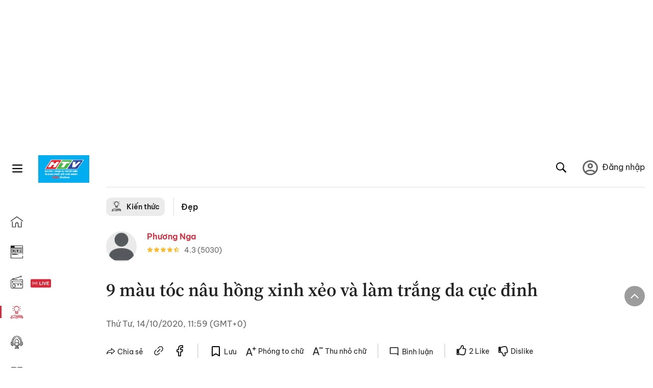

--- FILE ---
content_type: text/html; charset=utf-8
request_url: https://voh.com.vn/dep/mau-toc-nau-hong-380873.html
body_size: 37153
content:
<!DOCTYPE html><html lang="vi"><head><meta charSet="utf-8"/><meta http-equiv="X-UA-Compatible" content="IE=edge"/><meta name="viewport" content="width=device-width, initial-scale=1.0, user-scalable=yes"/><meta name="theme-color" content="#000000"/><meta property="og:site_name" content="VOH"/><meta property="og:image:width" content="1200"/><meta property="og:image:height" content="630"/><meta property="og:type" content="article"/><meta name="twitter:card" content="summary"/><meta name="twitter:site" content="@tintucVOH"/><meta name="twitter:creator" content="@tintucVOH"/><meta name="copyright" content="VOH Online"/><meta property="article:publisher" content="https://www.facebook.com/RadioVOH"/><meta property="fb:app_id" content="199438930441095"/><meta property="fb:app_id" content="199438930441095"/><meta property="fb:pages" content="1564798427085684"/><meta name="robots" content="index, follow"/><link rel="shortcut icon" href="/favicon.ico"/><link rel="dns-prefetch" href="https://cdn.voh.com.vn"/><link rel="dns-prefetch" href="https://data.voh.com.vn"/><link rel="dns-prefetch" href="https://strm.voh.com.vn"/><link rel="dns-prefetch" href="https://img.voh.com.vn"/><link rel="dns-prefetch" href="https://www.googletagservices.com"/><link rel="dns-prefetch" href="https://stats.g.doubleclick.net"/><link rel="dns-prefetch" href="https://pagead2.googlesyndication.com"/><link rel="dns-prefetch" href="https://adservice.google.com.vn"/><link rel="dns-prefetch" href="https://www.google.com.vn"/><link rel="dns-prefetch" href="https://www.google.com"/><link rel="dns-prefetch" href="https://adservice.google.com"/><link rel="dns-prefetch" href="https://googleads.g.doubleclick.net"/><link rel="dns-prefetch" href="https://securepubads.g.doubleclick.net"/><link rel="dns-prefetch" href="https://partner.googleadservices.com"/><link rel="dns-prefetch" href="https://fonts.googleapis.com"/><link rel="preconnect" href="https://fonts.gstatic.com"/><link rel="dns-prefetch" href="https://cdn.ampproject.org"/><link rel="dns-prefetch" href="https://www.google-analytics.com"/><link rel="dns-prefetch" href="https://ssp.tenmax.io"/><link rel="dns-prefetch" href="https://static.doubleclick.net  "/><link rel="dns-prefetch" href="https://connect.facebook.net  "/><meta name="clckd" content="b1e4c22e9287308f1ec690ee36c52eb9"/><meta name="propeller" content="267966d4f59bdd55988ef1d0b00a5292"/><meta name="dailymotion-domain-verification" content="dme2ruwxmdkqwypm9"/><title>9 màu tóc nâu hồng xinh xẻo và làm trắng da cực đỉnh</title><meta name="title" content="9 màu tóc nâu hồng xinh xẻo và làm trắng da cực đỉnh"/><meta name="description" content="(VOH) – Tóc nâu hồng ngọt ngào, xinh xắn, tôn da lại được hội con gái châu Á ưu ái hết mực nên nếu &#x27;bí&#x27; ý tưởng nhuộm, bạn tuyệt đối đừng bỏ gợi ý hay ho này."/><meta name="keywords" content="làm đẹp, nhuộm tóc, chăm sóc tóc nhuộm, Tạo kiểu tóc, Tóc đẹp, Tóc nâu hồng, Màu nhuộm trắng da, Tẩy tóc, Màu tóc đẹp"/><link rel="canonical" href="https://voh.com.vn/dep/mau-toc-nau-hong-380873.html"/><meta name="news_keywords" content="làm đẹp, nhuộm tóc, chăm sóc tóc nhuộm, Tạo kiểu tóc, Tóc đẹp, Tóc nâu hồng, Màu nhuộm trắng da, Tẩy tóc, Màu tóc đẹp"/><meta property="og:title" content="9 màu tóc nâu hồng xinh xẻo và làm trắng da cực đỉnh"/><meta property="og:url" content="https://voh.com.vn/dep/mau-toc-nau-hong-380873.html"/><meta property="og:description" content="(VOH) – Tóc nâu hồng ngọt ngào, xinh xắn, tôn da lại được hội con gái châu Á ưu ái hết mực nên nếu &#x27;bí&#x27; ý tưởng nhuộm, bạn tuyệt đối đừng bỏ gợi ý hay ho này."/><link rel="image_src" href="https://image.voh.com.vn/voh/thumbnail/2020/10/14/thumb-toc-nau-hong-voh.jpg?w=600"/><meta property="og:image:secure_url" content="https://image.voh.com.vn/voh/thumbnail/2020/10/14/thumb-toc-nau-hong-voh.jpg?w=600"/><meta property="og:image" content="https://image.voh.com.vn/voh/thumbnail/2020/10/14/thumb-toc-nau-hong-voh.jpg?w=600"/><meta property="og:image:width" content="600"/><meta property="og:image:height" content="360"/><meta name="twitter:title" content="9 màu tóc nâu hồng xinh xẻo và làm trắng da cực đỉnh"/><meta name="twitter:description" content="(VOH) – Tóc nâu hồng ngọt ngào, xinh xắn, tôn da lại được hội con gái châu Á ưu ái hết mực nên nếu &#x27;bí&#x27; ý tưởng nhuộm, bạn tuyệt đối đừng bỏ gợi ý hay ho này."/><meta name="twitter:image" content="https://image.voh.com.vn/voh/thumbnail/2020/10/14/thumb-toc-nau-hong-voh.jpg?w=600"/><script type="application/ld+json">{"@context":"http://schema.org","@type":"NewsArticle","headline":"9 màu tóc nâu hồng xinh xẻo và làm trắng da cực đỉnh","description":"(VOH) – Tóc nâu hồng ngọt ngào, xinh xắn, tôn da lại được hội con gái châu Á ưu ái hết mực nên nếu 'bí' ý tưởng nhuộm, bạn tuyệt đối đừng bỏ gợi ý hay ho này.","datePublished":"2020-10-14T11:59:02+07:00","dateModified":"2021-06-28T11:53:17+07:00","mainEntityOfPage":{"@type":"WebPage","@id":"https://voh.com.vn/dep/mau-toc-nau-hong-380873.html"},"image":{"@type":"ImageObject","url":"https://image.voh.com.vn/voh/thumbnail/2020/10/14/thumb-toc-nau-hong-voh.jpg"},"author":{"@type":"Person","name":"Phương Nga"},"publisher":{"@type":"Organization","name":"VOH","logo":{"@type":"ImageObject","url":"https://voh.com.vn/images/logo-voh-schema.png"}}}</script><meta name="next-head-count" content="60"/><link data-next-font="size-adjust" rel="preconnect" href="/" crossorigin="anonymous"/><link rel="preload" href="/_next/static/css/e9b2e15701e90a3e.css" as="style"/><link rel="stylesheet" href="/_next/static/css/e9b2e15701e90a3e.css" data-n-g=""/><link rel="preload" href="/_next/static/css/a5f398b6c04a73c6.css" as="style"/><link rel="stylesheet" href="/_next/static/css/a5f398b6c04a73c6.css" data-n-p=""/><noscript data-n-css=""></noscript><script defer="" nomodule="" src="/_next/static/chunks/polyfills-78c92fac7aa8fdd8.js"></script><script defer="" src="/_next/static/chunks/5031.300ea96dec1f6467.js"></script><script defer="" src="/_next/static/chunks/9686.924d31933b62d1f4.js"></script><script defer="" src="/_next/static/chunks/7949.39f1531868cc2a84.js"></script><script defer="" src="/_next/static/chunks/6426.bb99f56214266391.js"></script><script defer="" src="/_next/static/chunks/7717.53a1a2187f0c9981.js"></script><script defer="" src="/_next/static/chunks/9785.db6fa370ba9c8246.js"></script><script defer="" src="/_next/static/chunks/7531.2a6fb59ddea3c2a1.js"></script><script defer="" src="/_next/static/chunks/3579.771c5759fae63cf8.js"></script><script defer="" src="/_next/static/chunks/7792.2ddc0a8449258a78.js"></script><script defer="" src="/_next/static/chunks/2757.5255f2579b0e18b0.js"></script><script defer="" src="/_next/static/chunks/1002.6de49cfb5d45be77.js"></script><script defer="" src="/_next/static/chunks/609.475d001ed75afc8f.js"></script><script defer="" src="/_next/static/chunks/6236.f8a7b2d2f2751249.js"></script><script src="/_next/static/chunks/webpack-aabc4f107b682611.js" defer=""></script><script src="/_next/static/chunks/framework-aec4381329cec0e4.js" defer=""></script><script src="/_next/static/chunks/main-779723b3708b2682.js" defer=""></script><script src="/_next/static/chunks/pages/_app-554b4ae6c73a899a.js" defer=""></script><script src="/_next/static/chunks/5928-c2be66fcc2613198.js" defer=""></script><script src="/_next/static/chunks/9304-8afd49c1e8233174.js" defer=""></script><script src="/_next/static/chunks/5991-48e18cce9e7d5c17.js" defer=""></script><script src="/_next/static/chunks/2115-034ed500c8e03e2d.js" defer=""></script><script src="/_next/static/chunks/2998-8e0a705f6d19c8a2.js" defer=""></script><script src="/_next/static/chunks/3632-bf649645ef332731.js" defer=""></script><script src="/_next/static/chunks/2804-361eddb27ef31ded.js" defer=""></script><script src="/_next/static/chunks/7853-14c047f5d5f5d953.js" defer=""></script><script src="/_next/static/chunks/4768-d13d23a7f665421a.js" defer=""></script><script src="/_next/static/chunks/pages/news/news-detail-95387f900e8755dd.js" defer=""></script><script src="/_next/static/9nJDMe4Va6ROcYeoPIBai/_buildManifest.js" defer=""></script><script src="/_next/static/9nJDMe4Va6ROcYeoPIBai/_ssgManifest.js" defer=""></script></head><body><div id="__next"><script>var arfAsync = arfAsync || [];</script><style>
    #nprogress {
      pointer-events: none;
    }
    #nprogress .bar {
      background: #d8293a;
      position: fixed;
      z-index: 9999;
      top: 0;
      left: 0;
      width: 100%;
      height: 3px;
    }
    #nprogress .peg {
      display: block;
      position: absolute;
      right: 0px;
      width: 100px;
      height: 100%;
      box-shadow: 0 0 10px #d8293a, 0 0 5px #d8293a;
      opacity: 1;
      -webkit-transform: rotate(3deg) translate(0px, -4px);
      -ms-transform: rotate(3deg) translate(0px, -4px);
      transform: rotate(3deg) translate(0px, -4px);
    }
    #nprogress .spinner {
      display: block;
      position: fixed;
      z-index: 1031;
      top: 15px;
      right: 15px;
    }
    #nprogress .spinner-icon {
      width: 18px;
      height: 18px;
      box-sizing: border-box;
      border: solid 2px transparent;
      border-top-color: #d8293a;
      border-left-color: #d8293a;
      border-radius: 50%;
      -webkit-animation: nprogresss-spinner 400ms linear infinite;
      animation: nprogress-spinner 400ms linear infinite;
    }
    .nprogress-custom-parent {
      overflow: hidden;
      position: relative;
    }
    .nprogress-custom-parent #nprogress .spinner,
    .nprogress-custom-parent #nprogress .bar {
      position: absolute;
    }
    @-webkit-keyframes nprogress-spinner {
      0% {
        -webkit-transform: rotate(0deg);
      }
      100% {
        -webkit-transform: rotate(360deg);
      }
    }
    @keyframes nprogress-spinner {
      0% {
        transform: rotate(0deg);
      }
      100% {
        transform: rotate(360deg);
      }
    }
  </style><div class="Toastify"></div><div class="adstop" style="height:260px"></div><div class="header-pannel"><div class="site-header-mobi"><a title="VOH Online" id="Article_Header_LogoMobile" class="header-logo" href="/"><img alt="VOH Online" loading="lazy" width="49" height="28" decoding="async" data-nimg="1" style="color:transparent" src="/images/Logo-VOH.jpg"/></a><span class="menu-all" id="All_Menu-chi-tiet-mobile_Button"><svg xmlns="http://www.w3.org/2000/svg" id="All_Menu-chi-tiet-mobile_Button-lv2" width="20" height="20" viewBox="1 1 16 16" xml:space="preserve"><path d="M17 3.695a.887.887 0 0 1-.889.888H1.89a.89.89 0 0 1-.001-1.778h14.222a.89.89 0 0 1 .889.89zm0 5.333a.887.887 0 0 1-.889.888H1.89A.888.888 0 0 1 1 9.028a.89.89 0 0 1 .89-.889h14.222c.491 0 .888.399.888.889zm0 5.278a.89.89 0 0 1-.889.89H1.89a.89.89 0 0 1-.001-1.78h14.222a.89.89 0 0 1 .889.89z" fill=""></path></svg></span><span class="m-search" id="All_Search-mobile_Button"><svg xmlns="http://www.w3.org/2000/svg" id="All_Search-mobile_Button-lv2" width="16" height="16" viewBox="0 0 16 16" xml:space="preserve"><path fill="" d="M.003 6.421C0 3.191 2.341.492 5.46.061c3.354-.464 6.522 1.8 7.124 5.106.306 1.67-.006 3.229-.931 4.656-.108.169-.085.255.048.386 1.318 1.311 2.631 2.625 3.943 3.939.313.312.439.681.297 1.104a1.035 1.035 0 0 1-.859.729c-.387.063-.694-.094-.963-.361-1.295-1.299-2.598-2.594-3.888-3.896-.153-.154-.251-.173-.442-.05-3.785 2.437-8.781.308-9.673-4.116a4.887 4.887 0 0 1-.113-1.137zm6.33 4.779c2.672.005 4.859-2.168 4.866-4.832.006-2.674-2.162-4.863-4.827-4.871-2.685-.007-4.873 2.166-4.876 4.844-.003 2.671 2.171 4.854 4.837 4.859z"></path></svg></span><span class="m-menu m-ic-menu " id="All_Menu-section-expand-mobile_Button"><svg xmlns="http://www.w3.org/2000/svg" class="m-ic-down fx-down" id="All_Menu-section-expand-mobile_Button-lv2" width="20" height="20" viewBox="2 -4.5 16 16" xml:space="preserve"><path fill="" d="M9.994 5.018C8.394 3.42 6.754 1.779 5.095.12L4 1.162l5.994 5.994L16 1.154c-.333-.332-.7-.702-1.067-1.072L9.994 5.018z"></path></svg></span><span data-toggle-target="#_pop_login" class="m-btn-popup btn-popup bg-dk"><span class="account-photo"><img alt="name" loading="lazy" width="60" height="60" decoding="async" data-nimg="1" style="color:transparent;object-fit:cover" src="https://image.voh.com.vn/voh/image/2024/05/17/default-avatar-141625.png"/></span></span><div class="mobi-menubar" style="display:none"><div class="flex-mobi"><ul class="nav-mobi"><li><a title="Trang chủ" id="Article_Nav-Header_Item1" class="" href="/"><i class="icvoh icon-home"></i> <!-- -->Trang chủ</a></li><li><a title="Tin Tức" id="Article_Nav-Header_Item2" class="" href="/tin-tuc-01230731000000001.html"><i class="icvoh icon-news"></i> <!-- -->Tin Tức</a></li><li><a title="Radio" id="Article_Nav-Header_Item3" class="" href="/radio-01240711000000003.html"><i class="icvoh icvoh icon-radio"></i> <!-- -->Radio</a></li><li><a title="Kiến thức" id="Article_Nav-Header_Item4" class="active" href="/kien-thuc-01230804000000001.html"><i class="icvoh icon-kienthuc"></i> <!-- -->Kiến thức</a></li><li><a title="Podcast" id="Article_Nav-Header_Item5" target="_blank" class="" href="/podcast-01240416000000004.html"><i class="icvoh icon-podcast"></i> <!-- -->Podcast</a></li><li><a title="Video" id="Article_Nav-Header_Item6" target="_blank" class="" href="/video-01240116000000005.html"><i class="icvoh icon-video"></i> <!-- -->Video</a></li><li><a title="Sự kiện" id="Article_Nav-Header_Item7" target="_blank" class="" href="/su-kien-01241120000000006.html"><svg width="22" height="22" viewBox="0 0 25 25" fill="none" xmlns="http://www.w3.org/2000/svg"><g clip-path="url(#a)"><path d="M23.333 2.917H1.667c-.69 0-1.25.56-1.25 1.25v16.666c0 .69.56 1.25 1.25 1.25h21.666c.69 0 1.25-.56 1.25-1.25V4.167c0-.69-.56-1.25-1.25-1.25Z" stroke="#222"></path><path d="M23.333 2.917H1.667c-.69 0-1.25.56-1.25 1.25v19.166c0 .69.56 1.25 1.25 1.25h21.666c.69 0 1.25-.56 1.25-1.25V4.167c0-.69-.56-1.25-1.25-1.25Z" stroke="#222"></path><path d="M6.25 1.667a1.25 1.25 0 0 0-2.5 0v2.5a1.25 1.25 0 1 0 2.5 0zm7.5 0a1.25 1.25 0 1 0-2.5 0v2.5a1.25 1.25 0 1 0 2.5 0zm7.5 0a1.25 1.25 0 1 0-2.5 0v2.5a1.25 1.25 0 1 0 2.5 0z" fill="#fff" stroke="#222"></path><path d="M10 9.167a.417.417 0 0 0 0-.833zm-9.167 0H10v-.833H.833zm14.167 0a.417.417 0 0 1 0-.833zm9.167 0H15v-.833h9.167zm-11.667 0a.417.417 0 1 0 0-.833.417.417 0 0 0 0 .833" fill="#222"></path><path d="M11.975 18.385c.321-.161.691-.146 1.018-.014l.016.006.016.008 1.639.823c.139.07.27.047.369-.027a.39.39 0 0 0 .146-.38l-.288-1.783a1.11 1.11 0 0 1 .303-1.025l1.301-1.307c.215-.216.077-.59-.204-.633h-.003l-1.783-.291-.008-.001-.007-.002c-.325-.065-.705-.27-.871-.665l-.813-1.633-.006-.013-.005-.012a.29.29 0 0 0-.277-.186.36.36 0 0 0-.324.21l-.82 1.646-.006.014-.008.013c-.15.251-.436.614-.893.633l-1.755.286H8.71c-.28.044-.419.418-.204.634l1.301 1.307c.31.312.31.703.309.927v.06l-.005.032-.289 1.79a.39.39 0 0 0 .147.378c.098.075.23.098.369.028zm0 0 .188.356" stroke="#222"></path></g><defs><clipPath id="a"><path fill="#fff" d="M0 0h25v25H0z"></path></clipPath></defs></svg> <!-- -->Sự kiện</a></li><li><a title="WebStories" id="Article_Nav-Header_Item8" class="" href="/web-story-01230731000000001.html"><svg xmlns="http://www.w3.org/2000/svg" xmlns:xlink="http://www.w3.org/1999/xlink" fill="#000000" width="24" height="24" version="1.1" viewBox="0 0 487.867 487.867" xml:space="preserve"><path d="M52.596,170.037H28.798c-2.762,0-5,2.238-5,5v239.012c0,2.762,2.238,5,5,5h23.798c2.762,0,5-2.238,5-5V175.037  C57.596,172.275,55.357,170.037,52.596,170.037z M47.596,409.049H33.798V180.037h13.798V409.049z M52.596,122.447H28.798  c-2.762,0-5,2.238-5,5v23.792c0,2.762,2.238,5,5,5h23.798c2.762,0,5-2.238,5-5v-23.792  C57.596,124.686,55.357,122.447,52.596,122.447z M47.596,146.239H33.798v-13.792h13.798V146.239z M165.237,128.703h-27.556  c-2.762,0-5,2.238-5,5v276.749c0,2.762,2.238,5,5,5h27.556c2.762,0,5-2.238,5-5V133.703  C170.237,130.941,167.999,128.703,165.237,128.703z M160.237,405.452h-17.556V138.703h17.556V405.452z M165.237,73.6h-27.556  c-2.762,0-5,2.238-5,5v27.548c0,2.762,2.238,5,5,5h27.556c2.762,0,5-2.238,5-5V78.6C170.237,75.838,167.999,73.6,165.237,73.6z   M160.237,101.147h-17.556V83.6h17.556V101.147z M467.144,131.27h-31.132V71.226c0-13.885-11.297-25.182-25.182-25.182H110.127  c-2.762,0-5,2.238-5,5v47.605H5c-2.762,0-5,2.238-5,5v333.174c0,2.762,2.238,5,5,5h105.127h122.744h234.272  c11.427,0,20.724-9.297,20.724-20.724V151.993C487.867,140.566,478.57,131.27,467.144,131.27z M426.012,71.226v60.044h-15.856  v-25.114c0-2.762-2.238-5-5-5H252.504c-2.762,0-5,2.238-5,5v25.114h-14.633c-2.762,0-5,2.238-5,5v295.554h-8.311v-8.777  c0-2.762-2.238-5-5-5s-5,2.238-5,5v8.777h-12.192V56.044h12.192v342.768c0,2.762,2.238,5,5,5s5-2.238,5-5V56.044h191.27  C419.201,56.044,426.012,62.854,426.012,71.226z M257.504,131.27v-20.114h142.651v20.114H257.504z M105.127,431.823h-4.934v-6.899  c0-2.762-2.238-5-5-5s-5,2.238-5,5v6.899h-9.167V108.649h9.167v295.346c0,2.762,2.238,5,5,5s5-2.238,5-5V108.649h4.934V431.823z   M10,108.649h61.026v323.174H10V108.649z M115.127,56.044h72.241v375.779h-72.241V56.044z M237.871,141.27h54.072v290.554h-54.072  V141.27z M477.867,421.1c0,5.913-4.811,10.724-10.724,10.724h-147.91v-5.734c0-2.762-2.238-5-5-5s-5,2.238-5,5v5.734h-7.29V141.27  h7.29v265.939c0,2.762,2.238,5,5,5s5-2.238,5-5V141.27h111.769c0.003,0,0.006,0.001,0.01,0.001s0.006-0.001,0.01-0.001h36.122  c5.913,0,10.724,4.811,10.724,10.724V421.1z M275.807,195.668h-21.468c-2.762,0-5,2.238-5,5v215.61c0,2.762,2.238,5,5,5h21.468  c2.762,0,5-2.238,5-5v-215.61C280.807,197.906,278.568,195.668,275.807,195.668z M270.807,411.278h-11.468v-205.61h11.468V411.278z   M275.807,152.737h-21.468c-2.762,0-5,2.238-5,5v21.462c0,2.762,2.238,5,5,5h21.468c2.762,0,5-2.238,5-5v-21.462  C280.807,154.976,278.568,152.737,275.807,152.737z M270.807,174.199h-11.468v-11.462h11.468V174.199z M462.723,174.206H343.794  c-2.762,0-5,2.238-5,5v75.132c0,2.762,2.238,5,5,5h118.929c2.762,0,5-2.238,5-5v-75.132  C467.723,176.444,465.484,174.206,462.723,174.206z M457.723,249.338H348.794v-65.132h108.929V249.338z"></path></svg> <!-- -->WebStories</a></li></ul></div></div></div></div><div class="site-header "><div class="header-voh"><a title="" id="Article_Header_Logo" class="header-logo" href="/"><img alt="logo" loading="lazy" width="100" height="54" decoding="async" data-nimg="1" style="color:transparent" src="/images/Logo-VOH.jpg"/></a><span class="menu-all" id="All_Menu-chi-tiet-pc_Button"><svg xmlns="http://www.w3.org/2000/svg" id="All_Menu-chi-tiet-pc_Button-lv2" width="20" height="20" viewBox="1 1 16 16" xml:space="preserve"><path d="M17 3.695a.887.887 0 0 1-.889.888H1.89a.89.89 0 0 1-.001-1.778h14.222a.89.89 0 0 1 .889.89zm0 5.333a.887.887 0 0 1-.889.888H1.89A.888.888 0 0 1 1 9.028a.89.89 0 0 1 .89-.889h14.222c.491 0 .888.399.888.889zm0 5.278a.89.89 0 0 1-.889.89H1.89a.89.89 0 0 1-.001-1.78h14.222a.89.89 0 0 1 .889.89z" fill=""></path></svg></span></div><div class="navigation-left"><ul class="nav-left"><li><a title="Trang chủ" id="Article_Menu-trai_Label-text-1" class="nav-menu-cat " href="/"><i class="icvoh icon-home"></i></a></li><li><a title="Tin Tức" id="Article_Menu-trai_Label-text-2" class="nav-menu-cat " href="/tin-tuc-01230731000000001.html"><i class="icvoh icon-news"></i></a></li><li><a title="Radio" id="Article_Menu-trai_Label-text-3" class="nav-menu-cat " href="/radio-01240711000000003.html"><i class="icvoh icvoh icon-radio"></i></a></li><li><a title="Kiến thức" id="Article_Menu-trai_Label-text-4" class="nav-menu-cat active" href="/kien-thuc-01230804000000001.html"><i class="icvoh icon-kienthuc"></i></a></li><li><a title="Podcast" id="Article_Menu-trai_Label-text-5" class="nav-menu-cat " href="/podcast-01240416000000004.html"><i class="icvoh icon-podcast"></i></a></li><li><a title="Video" id="Article_Menu-trai_Label-text-6" class="nav-menu-cat " href="/video-01240116000000005.html"><i class="icvoh icon-video"></i></a></li><li><a title="Sự kiện" id="Article_Menu-trai_Label-text-7" class="nav-menu-cat " href="/su-kien-01241120000000006.html"><svg width="25" height="25" viewBox="0 0 25 25" fill="none" xmlns="http://www.w3.org/2000/svg"><g clip-path="url(#a)"><path d="M23.333 2.917H1.667c-.69 0-1.25.56-1.25 1.25v16.666c0 .69.56 1.25 1.25 1.25h21.666c.69 0 1.25-.56 1.25-1.25V4.167c0-.69-.56-1.25-1.25-1.25Z" stroke="#222"></path><path d="M23.333 2.917H1.667c-.69 0-1.25.56-1.25 1.25v19.166c0 .69.56 1.25 1.25 1.25h21.666c.69 0 1.25-.56 1.25-1.25V4.167c0-.69-.56-1.25-1.25-1.25Z" stroke="#222"></path><path d="M6.25 1.667a1.25 1.25 0 0 0-2.5 0v2.5a1.25 1.25 0 1 0 2.5 0zm7.5 0a1.25 1.25 0 1 0-2.5 0v2.5a1.25 1.25 0 1 0 2.5 0zm7.5 0a1.25 1.25 0 1 0-2.5 0v2.5a1.25 1.25 0 1 0 2.5 0z" fill="#fff" stroke="#222"></path><path d="M10 9.167a.417.417 0 0 0 0-.833zm-9.167 0H10v-.833H.833zm14.167 0a.417.417 0 0 1 0-.833zm9.167 0H15v-.833h9.167zm-11.667 0a.417.417 0 1 0 0-.833.417.417 0 0 0 0 .833" fill="#222"></path><path d="M11.975 18.385c.321-.161.691-.146 1.018-.014l.016.006.016.008 1.639.823c.139.07.27.047.369-.027a.39.39 0 0 0 .146-.38l-.288-1.783a1.11 1.11 0 0 1 .303-1.025l1.301-1.307c.215-.216.077-.59-.204-.633h-.003l-1.783-.291-.008-.001-.007-.002c-.325-.065-.705-.27-.871-.665l-.813-1.633-.006-.013-.005-.012a.29.29 0 0 0-.277-.186.36.36 0 0 0-.324.21l-.82 1.646-.006.014-.008.013c-.15.251-.436.614-.893.633l-1.755.286H8.71c-.28.044-.419.418-.204.634l1.301 1.307c.31.312.31.703.309.927v.06l-.005.032-.289 1.79a.39.39 0 0 0 .147.378c.098.075.23.098.369.028zm0 0 .188.356" stroke="#222"></path></g><defs><clipPath id="a"><path fill="#fff" d="M0 0h25v25H0z"></path></clipPath></defs></svg></a></li><li><a title="WebStories" id="Article_Menu-trai_Label-text-8" class="nav-menu-cat " href="/web-story-01230731000000001.html"><svg xmlns="http://www.w3.org/2000/svg" xmlns:xlink="http://www.w3.org/1999/xlink" fill="#000000" width="25" height="25" version="1.1" viewBox="0 0 487.867 487.867" xml:space="preserve"><path d="M52.596,170.037H28.798c-2.762,0-5,2.238-5,5v239.012c0,2.762,2.238,5,5,5h23.798c2.762,0,5-2.238,5-5V175.037  C57.596,172.275,55.357,170.037,52.596,170.037z M47.596,409.049H33.798V180.037h13.798V409.049z M52.596,122.447H28.798  c-2.762,0-5,2.238-5,5v23.792c0,2.762,2.238,5,5,5h23.798c2.762,0,5-2.238,5-5v-23.792  C57.596,124.686,55.357,122.447,52.596,122.447z M47.596,146.239H33.798v-13.792h13.798V146.239z M165.237,128.703h-27.556  c-2.762,0-5,2.238-5,5v276.749c0,2.762,2.238,5,5,5h27.556c2.762,0,5-2.238,5-5V133.703  C170.237,130.941,167.999,128.703,165.237,128.703z M160.237,405.452h-17.556V138.703h17.556V405.452z M165.237,73.6h-27.556  c-2.762,0-5,2.238-5,5v27.548c0,2.762,2.238,5,5,5h27.556c2.762,0,5-2.238,5-5V78.6C170.237,75.838,167.999,73.6,165.237,73.6z   M160.237,101.147h-17.556V83.6h17.556V101.147z M467.144,131.27h-31.132V71.226c0-13.885-11.297-25.182-25.182-25.182H110.127  c-2.762,0-5,2.238-5,5v47.605H5c-2.762,0-5,2.238-5,5v333.174c0,2.762,2.238,5,5,5h105.127h122.744h234.272  c11.427,0,20.724-9.297,20.724-20.724V151.993C487.867,140.566,478.57,131.27,467.144,131.27z M426.012,71.226v60.044h-15.856  v-25.114c0-2.762-2.238-5-5-5H252.504c-2.762,0-5,2.238-5,5v25.114h-14.633c-2.762,0-5,2.238-5,5v295.554h-8.311v-8.777  c0-2.762-2.238-5-5-5s-5,2.238-5,5v8.777h-12.192V56.044h12.192v342.768c0,2.762,2.238,5,5,5s5-2.238,5-5V56.044h191.27  C419.201,56.044,426.012,62.854,426.012,71.226z M257.504,131.27v-20.114h142.651v20.114H257.504z M105.127,431.823h-4.934v-6.899  c0-2.762-2.238-5-5-5s-5,2.238-5,5v6.899h-9.167V108.649h9.167v295.346c0,2.762,2.238,5,5,5s5-2.238,5-5V108.649h4.934V431.823z   M10,108.649h61.026v323.174H10V108.649z M115.127,56.044h72.241v375.779h-72.241V56.044z M237.871,141.27h54.072v290.554h-54.072  V141.27z M477.867,421.1c0,5.913-4.811,10.724-10.724,10.724h-147.91v-5.734c0-2.762-2.238-5-5-5s-5,2.238-5,5v5.734h-7.29V141.27  h7.29v265.939c0,2.762,2.238,5,5,5s5-2.238,5-5V141.27h111.769c0.003,0,0.006,0.001,0.01,0.001s0.006-0.001,0.01-0.001h36.122  c5.913,0,10.724,4.811,10.724,10.724V421.1z M275.807,195.668h-21.468c-2.762,0-5,2.238-5,5v215.61c0,2.762,2.238,5,5,5h21.468  c2.762,0,5-2.238,5-5v-215.61C280.807,197.906,278.568,195.668,275.807,195.668z M270.807,411.278h-11.468v-205.61h11.468V411.278z   M275.807,152.737h-21.468c-2.762,0-5,2.238-5,5v21.462c0,2.762,2.238,5,5,5h21.468c2.762,0,5-2.238,5-5v-21.462  C280.807,154.976,278.568,152.737,275.807,152.737z M270.807,174.199h-11.468v-11.462h11.468V174.199z M462.723,174.206H343.794  c-2.762,0-5,2.238-5,5v75.132c0,2.762,2.238,5,5,5h118.929c2.762,0,5-2.238,5-5v-75.132  C467.723,176.444,465.484,174.206,462.723,174.206z M457.723,249.338H348.794v-65.132h108.929V249.338z"></path></svg></a></li></ul></div></div><div class="menu-main-all  "><span class="close-all">×</span><div class="w-main-all "><div class="bg-main-all"><div class="menu-header"><a title="Trang chủ" id="Article_Menu-chi-tiet_Label-text" class="text-all" href="/">Trang chủ</a></div></div></div></div><div class="site-content false"><main class="main"><div class="menu-category-3"><div class="nav-item-1 fix-boder-sub"><a title="Kiến thức" id="Article_Menu-chuyen-muc_Section-chinh" class="item-category-1" href="/kien-thuc-01230803000000001.html"><i class="icvoh icon-kienthuc ic-category"></i> <!-- -->Kiến thức</a></div><div class="nav-item-2"><a title="Đẹp" id="Article_Menu-chuyen-muc_Cate-text" class="item-category-3" href="/dep-739.html">Đẹp</a></div></div><section class="section"><div class="post-article-author"><div class="author-item v-hover"><div class="author-thumb"><img alt="Phương Nga" title="Phương Nga" loading="lazy" decoding="async" data-nimg="fill" style="position:absolute;height:100%;width:100%;left:0;top:0;right:0;bottom:0;color:transparent;background-size:cover;background-position:50% 50%;background-repeat:no-repeat;background-image:url(&quot;data:image/svg+xml;charset=utf-8,%3Csvg xmlns=&#x27;http%3A//www.w3.org/2000/svg&#x27;%3E%3Cimage style=&#x27;filter:blur(20px)&#x27; preserveAspectRatio=&#x27;none&#x27; x=&#x27;0&#x27; y=&#x27;0&#x27; height=&#x27;100%25&#x27; width=&#x27;100%25&#x27; href=&#x27;/images/thumb_no_img.jpg&#x27;/%3E%3C/svg%3E&quot;)" sizes="(max-width: 1278px) 48px, 84px" srcSet="https://image.voh.com.vn/voh/image/2024/05/17/default-avatar-141625.png?w=64&amp;q=85 64w, https://image.voh.com.vn/voh/image/2024/05/17/default-avatar-141625.png?w=128&amp;q=85 128w, https://image.voh.com.vn/voh/image/2024/05/17/default-avatar-141625.png?w=256&amp;q=85 256w, https://image.voh.com.vn/voh/image/2024/05/17/default-avatar-141625.png?w=320&amp;q=85 320w, https://image.voh.com.vn/voh/image/2024/05/17/default-avatar-141625.png?w=480&amp;q=85 480w, https://image.voh.com.vn/voh/image/2024/05/17/default-avatar-141625.png?w=512&amp;q=85 512w, https://image.voh.com.vn/voh/image/2024/05/17/default-avatar-141625.png?w=768&amp;q=85 768w, https://image.voh.com.vn/voh/image/2024/05/17/default-avatar-141625.png?w=768&amp;q=85 768w, https://image.voh.com.vn/voh/image/2024/05/17/default-avatar-141625.png?w=1024&amp;q=85 1024w, https://image.voh.com.vn/voh/image/2024/05/17/default-avatar-141625.png?w=1024&amp;q=85 1024w, https://image.voh.com.vn/voh/image/2024/05/17/default-avatar-141625.png?w=1280&amp;q=85 1280w, https://image.voh.com.vn/voh/image/2024/05/17/default-avatar-141625.png?w=1400&amp;q=85 1400w, https://image.voh.com.vn/voh/image/2024/05/17/default-avatar-141625.png?w=1600&amp;q=85 1600w" src="https://image.voh.com.vn/voh/image/2024/05/17/default-avatar-141625.png?w=1600&amp;q=85"/></div><div class="author-info"><div class="author-name">Phương Nga</div><div class="row-rating"><div class="rate-rating"><span class="star-icons bg-star"><svg width="12" height="12" viewBox="0 0 8 8" fill="none" xmlns="http://www.w3.org/2000/svg"><path d="m4.003 6.3 1.73 1.045a.416.416 0 0 0 .62-.45L5.895 4.93l1.529-1.325a.417.417 0 0 0-.238-.73l-2.012-.17-.788-1.86a.417.417 0 0 0-.766 0L2.832 2.7.82 2.87a.416.416 0 0 0-.238.73l1.53 1.325-.46 1.966a.416.416 0 0 0 .622.45L4.003 6.3Z" fill="#FFB92C"></path></svg></span><span class="star-icons bg-star"><svg width="12" height="12" viewBox="0 0 8 8" fill="none" xmlns="http://www.w3.org/2000/svg"><path d="m4.003 6.3 1.73 1.045a.416.416 0 0 0 .62-.45L5.895 4.93l1.529-1.325a.417.417 0 0 0-.238-.73l-2.012-.17-.788-1.86a.417.417 0 0 0-.766 0L2.832 2.7.82 2.87a.416.416 0 0 0-.238.73l1.53 1.325-.46 1.966a.416.416 0 0 0 .622.45L4.003 6.3Z" fill="#FFB92C"></path></svg></span><span class="star-icons bg-star"><svg width="12" height="12" viewBox="0 0 8 8" fill="none" xmlns="http://www.w3.org/2000/svg"><path d="m4.003 6.3 1.73 1.045a.416.416 0 0 0 .62-.45L5.895 4.93l1.529-1.325a.417.417 0 0 0-.238-.73l-2.012-.17-.788-1.86a.417.417 0 0 0-.766 0L2.832 2.7.82 2.87a.416.416 0 0 0-.238.73l1.53 1.325-.46 1.966a.416.416 0 0 0 .622.45L4.003 6.3Z" fill="#FFB92C"></path></svg></span><span class="star-icons bg-star"><svg width="12" height="12" viewBox="0 0 8 8" fill="none" xmlns="http://www.w3.org/2000/svg"><path d="m4.003 6.3 1.73 1.045a.416.416 0 0 0 .62-.45L5.895 4.93l1.529-1.325a.417.417 0 0 0-.238-.73l-2.012-.17-.788-1.86a.417.417 0 0 0-.766 0L2.832 2.7.82 2.87a.416.416 0 0 0-.238.73l1.53 1.325-.46 1.966a.416.416 0 0 0 .622.45L4.003 6.3Z" fill="#FFB92C"></path></svg></span><span class="star-icons"><svg width="12" height="12" viewBox="0 0 8 8" fill="none" xmlns="http://www.w3.org/2000/svg"><path d="m7.19 2.767-2.016-.175L4.386.737a.417.417 0 0 0-.766 0l-.788 1.859-2.012.17a.416.416 0 0 0-.238.73l1.53 1.325-.46 1.966a.416.416 0 0 0 .622.45l1.729-1.041 1.73 1.046a.416.416 0 0 0 .62-.45L5.895 4.82l1.529-1.325a.416.416 0 0 0-.234-.73Zm-3.187 2.65V1.542l.712 1.683 1.825.158-1.383 1.2.417 1.784-1.571-.95Z" fill="#FFB92C"></path></svg></span></div><div class="rating-text">4.3<!-- --> (5030)</div></div></div></div></div><header class="post-article-header"><h1 class="post-article-title">9 màu tóc nâu hồng xinh xẻo và làm trắng da cực đỉnh</h1></header><div class="post-article-meta"><div class="inline-item"><span class="post-article-publish">Thứ Tư, 14/10/2020, 11:59 (GMT+7)</span></div></div><div id="news-detail-control-hide" style="height:55px;float:left;width:100%;display:none"></div><div class="post-article-share " id="news-detail-control"><div class="item-share" style="cursor:pointer" id="Article_Toolbar-share-pc_Button"><span class="ic-share-alt hidden-m" id="Article_Toolbar-share-pc_Button-lv2"><svg xmlns="http://www.w3.org/2000/svg" id="Article_Toolbar-share-pc_Button-lv3" width="18" height="18" viewBox="0 0 24 24"><path data-name="Rectangle 3" fill="none" d="M0 0h24v24H0z"></path><path d="M14 9V5l8 7-8 7v-4s-12-.931-12 4.737C2 8.4 14 9 14 9Z" fill="none" stroke="#000" stroke-miterlimit="10" stroke-width="1.5"></path></svg>Chia sẻ</span><span class="ic-share-alt2 hidden-pc" id="Article_Toolbar-share-mobile_Button-lv2"><svg id="Article_Toolbar-share-mobile_Button-lv3-1" width="20" height="20" viewBox="0 0 24 24" xmlns="http://www.w3.org/2000/svg"><path data-name="Rectangle 3" fill="none" d="M0 0h24v24H0z"></path><path d="M14 9V5l8 7-8 7v-4s-12-.931-12 4.737C2 8.4 14 9 14 9Z" fill="none" stroke="#000" stroke-miterlimit="10" stroke-width="1.5"></path></svg><span class="font-chiase" id="Article_Toolbar-share-mobile_Button-lv3-2">Chia sẻ</span></span></div><div title="Copy Link" class="item-share hidden-m" style="cursor:pointer;position:relative" id="Article_Toolbar-copy-link-pc_Button"><svg xmlns="http://www.w3.org/2000/svg" class="icon" id="Article_Toolbar-copy-link-pc_Button-lv2" width="24" height="24" viewBox="0 0 1024 1024"><path fill="#222" d="M715.648 625.152 670.4 579.904l90.496-90.56c75.008-74.944 85.12-186.368 22.656-248.896-62.528-62.464-173.952-52.352-248.96 22.656L444.16 353.6l-45.248-45.248 90.496-90.496c100.032-99.968 251.968-110.08 339.456-22.656 87.488 87.488 77.312 239.424-22.656 339.456l-90.496 90.496zm-90.496 90.496-90.496 90.496C434.624 906.112 282.688 916.224 195.2 828.8c-87.488-87.488-77.312-239.424 22.656-339.456l90.496-90.496 45.248 45.248-90.496 90.56c-75.008 74.944-85.12 186.368-22.656 248.896 62.528 62.464 173.952 52.352 248.96-22.656l90.496-90.496zm0-362.048 45.248 45.248L398.848 670.4 353.6 625.152z"></path></svg></div><button title="Chia sẻ lên Facebook" id="Article_Toolbar-share-facebook-pc_Button" aria-label="facebook" class="react-share__ShareButton item-share hidden-m" style="background-color:transparent;border:none;padding:0;font:inherit;color:inherit;cursor:pointer"><svg xmlns="http://www.w3.org/2000/svg" id="Article_Toolbar-share-facebook-pc_Button-lv2" width="24" height="24" viewBox="0 0 24 24" fill="none"><path d="M9 22h4v-8h2.879L17 10h-4V7a1 1 0 0 1 1-1h3V2c-8-.5-8 2.5-8 8H6v4h3z" stroke="#222" stroke-width="2" stroke-linecap="round" stroke-linejoin="round"></path></svg></button><div class="item-share"><span class="line-solid">|</span></div><div class="item-share"><span class="font-bookmark" style="cursor:pointer" id=" Article_Toolbar-luu-pc_Button"><svg xmlns="http://www.w3.org/2000/svg" id=" Article_Toolbar-luu-pc_Button-lv2-1" width="24" height="24" viewBox="0 0 24 24" data-name="Line Color"><path d="m12 17-7 4V4a1 1 0 0 1 1-1h12a1 1 0 0 1 1 1v17Z"></path></svg><span class="hidden-m">Lưu</span></span></div><div class="item-share"><span class="font-chu-aa" style="cursor:pointer" id="Article_Toolbar-tang-co-chu-pc_Button-text"><svg xmlns="http://www.w3.org/2000/svg" id="Article_Toolbar-tang-co-chu-pc_Button-text-lv2-1" width="20" height="20" viewBox="0 0 23 20" fill="none"><path d="M0 20.001 5.977 3.234h2.817l6 16.767h-2.382l-1.42-4.01h-7.19L2.382 20zm4.489-6.004h5.817L7.397 5.772zm13.403-5.833V5.067h-3.096V3.37h3.096V.273h1.697V3.37h3.097v1.697h-3.097v3.097z" fill="#222"></path></svg><span class="hidden-m" id="Article_Toolbar-tang-co-chu-pc_Button-text-lv2-2">Phóng to chữ</span></span></div><div class="item-share"><span class="font-chu-aa" style="cursor:pointer" id="Article_Toolbar-giam-co-chu-pc_Button-text"><svg xmlns="http://www.w3.org/2000/svg" id="Article_Toolbar-giam-co-chu-pc_Button-text-lv2-1" width="20" height="20" viewBox="0 0 23 17" fill="none"><path d="M0 17 6.084 0h2.867l6.108 17h-2.424l-1.446-4.066H3.87L2.425 17zm4.569-6.088h5.92L7.53 2.573zm9.759-8.798V.276H23v1.838z" fill="#222"></path></svg><span class="hidden-m" id="Article_Toolbar-giam-co-chu-pc_Button-text-lv2-2">Thu nhỏ chữ</span></span></div><div class="item-share"><span class="line-solid">|</span></div><div class="item-share"><a class="font-comment" href="/dep/mau-toc-nau-hong-380873.html#comments"><svg xmlns="http://www.w3.org/2000/svg" width="17" height="17" viewBox="0 0 17 17" fill="none"><path d="M15.3 1.7v11.195l-.995-.995H1.7V1.7zm0-1.7H1.7C.765 0 0 .765 0 1.7v10.2c0 .935.765 1.7 1.7 1.7h11.9L17 17V1.7c0-.935-.765-1.7-1.7-1.7" fill="#2B2C30"></path></svg><span id="comment_counter_380873"></span> <span class="hidden-m">Bình luận</span></a></div><div class="item-share"><span class="line-solid">|</span></div><div class="item-share"><span class="font-like" id="Article_Toolbar-like-pc_Button-text"><svg xmlns="http://www.w3.org/2000/svg" id="Article_Toolbar-like-pc-mobile_Button-text-lv2-1" width="20" height="20" fill="none" viewBox="0 0 20 20"><path fill="currentColor" d="M18.214 11.199a3.7 3.7 0 0 0 .536-1.947c0-1.719-1.454-3.343-3.352-3.343h-1.425a5 5 0 0 0 .346-1.818C14.318 1.248 12.846 0 10.597 0 8.19 0 8.328 3.708 7.794 4.242c-.889.889-1.938 2.596-2.686 3.258H1.25C.56 7.5 0 8.06 0 8.75v9.375c0 .69.56 1.25 1.25 1.25h2.5a1.25 1.25 0 0 0 1.21-.936c1.739.039 2.932 1.56 6.945 1.56h.868c3.012 0 4.374-1.54 4.412-3.724.52-.72.793-1.684.677-2.617a3.63 3.63 0 0 0 .351-2.461M15.801 13.3c.491.825.049 1.93-.545 2.249.301 1.905-.688 2.574-2.075 2.574h-1.477c-2.798 0-4.611-1.477-6.705-1.477V9.375h.427c1.108 0 2.655-2.769 3.693-3.807 1.108-1.108.739-2.954 1.477-3.693 1.846 0 1.846 1.288 1.846 2.216 0 1.53-1.108 2.216-1.108 3.693h4.062c.825 0 1.474.739 1.477 1.477s-.501 1.477-.87 1.477c.527.569.639 1.767-.204 2.563M3.438 16.875a.938.938 0 1 1-1.876 0 .938.938 0 0 1 1.876 0"></path></svg> <span class="hidden-m" id="Article_Toolbar-like-pc_Button-text-lv2-2">Like</span></span></div><div class="item-share"><span class="font-disliked" id="Article_Toolbar-dislike-pc_Button-text"><svg xmlns="http://www.w3.org/2000/svg" id="Article_Toolbar-dislike-pc-mobile_Button-text-lv2-1" width="20" height="20" fill="none" viewBox="0 0 20 20" transform=""><path fill="currentColor" d="M18.214 8.801a3.63 3.63 0 0 0-.351-2.461 3.77 3.77 0 0 0-.677-2.617C17.148 1.54 15.786 0 12.773 0h-.868C7.859 0 6.601 1.563 5 1.563h-.424a1.25 1.25 0 0 0-.826-.313h-2.5C.56 1.25 0 1.81 0 2.5v9.375c0 .69.56 1.25 1.25 1.25h2.5c.463 0 .866-.251 1.082-.625h.275c.748.662 1.797 2.369 2.686 3.258.534.534.397 4.242 2.803 4.242 2.249 0 3.721-1.248 3.721-4.091a5 5 0 0 0-.346-1.818h1.425c1.899 0 3.352-1.624 3.352-3.343a3.7 3.7 0 0 0-.536-1.947M2.5 11.563a.938.938 0 1 1 0-1.876.938.938 0 0 1 0 1.876m12.898.654h-4.062c0 1.477 1.108 2.163 1.108 3.693 0 .928 0 2.216-1.846 2.216-.739-.739-.37-2.585-1.477-3.693-1.039-1.039-2.587-3.808-3.694-3.808H5V3.353c2.094 0 3.906-1.477 6.705-1.477h1.477c1.387 0 2.376.669 2.075 2.574.594.319 1.035 1.423.545 2.249.843.796.73 1.995.204 2.563.369 0 .873.739.87 1.477s-.653 1.477-1.477 1.477"></path></svg><span class="hidden-m" id="Article_Toolbar-dislike-pc_Button-text-lv2-2">Dislike</span></span></div><span class="menu-all" id="Article_Toolbar-menu-mobile_Button"><svg xmlns="http://www.w3.org/2000/svg" id="Article_Toolbar-menu-mobile_Button-lv2" width="20" height="20" viewBox="1 1 16 16" xml:space="preserve"><path d="M17 3.695a.887.887 0 0 1-.889.888H1.89a.89.89 0 0 1-.001-1.778h14.222a.89.89 0 0 1 .889.89zm0 5.333a.887.887 0 0 1-.889.888H1.89A.888.888 0 0 1 1 9.028a.89.89 0 0 1 .89-.889h14.222c.491 0 .888.399.888.889zm0 5.278a.89.89 0 0 1-.889.89H1.89a.89.89 0 0 1-.001-1.78h14.222a.89.89 0 0 1 .889.89z" fill=""></path></svg></span></div><div class="flex-sticky"><div class="content-center"><div class="block-details"><article class="post post-article"><div class="post-article-summary">(VOH) – Tóc nâu hồng ngọt ngào, xinh xắn, tôn da lại được hội con gái châu Á ưu ái hết mực nên nếu &#x27;bí&#x27; ý tưởng nhuộm, bạn tuyệt đối đừng bỏ gợi ý hay ho này.</div><div id="PhotoSwipe380873" class="post-article-body" style="min-height:320px"><div class="wrapper" id="tableOfContents"><span id="toc-title">Mục lục</span>

<div class="content" id="toc-content">
<ol>
	<li><a href="#nacircu-hong-dagraveo">Nâu hồng đào</a></li>
	<li><a href="#nacircu-hong-khoacutei">Nâu hồng khói</a></li>
	<li><a href="#nacircu-hong-tragrave">Nâu hồng trà</a></li>
	<li><a href="#nacircu-hong-caramel">Nâu hồng caramel</a></li>
	<li><a href="#nacircu-hong-dat">Nâu hồng đất</a></li>
	<li><a href="#ombre-highlight-nacircu-hong">Ombre/ highlight nâu hồng</a></li>
	<li><a href="#nacircu-hong-aacutenh-be">Nâu hồng ánh be</a></li>
	<li><a href="#nacircu-hong-san-hocirc">Nâu hồng san hô</a></li>
	<li><a href="#nacircu-hong-mo">Nâu hồng mơ</a></li>
</ol>
</div>
</div>

<p style="text-align: justify;">Sau <strong><a href="https://voh.com.vn/dep/me-nhu-dieu-do-voi-bang-mau-toc-nau-vua-trendy-vua-ninh-da-311877.html" target="_blank">tóc nâu</a></strong> trà sữa, tóc nâu sương mù, tóc nâu hồng chính là màu nhuộm được dân tình gọi tên nhiều nhất trong bảng màu tóc đẹp 2020. Và đây là 9 gợi ý giúp bạn sở hữu diện mạo thật trendy với ý tưởng này.</p>

<h2 id="nacircu-hong-dagraveo" style="text-align: justify;"><strong>1. Nâu hồng đào</strong></h2>

<p style="text-align: justify;">Nâu hồng đào là màu tóc vừa ấm áp vừa trắng da lại nhẹ nhàng và thời thượng nên rất được các cô nàng yêu thích. Sự pha trộn hài hòa giữa sắc nâu tự nhiên với tông hồng đào san hô lạ mắt sẽ khiến cho khuôn mặt trở nên sáng và nổi bật hơn hẳn khi ra nắng. Nếu “nghiện” những màu nhuộm thật sáng và lạ mắt, bạn cũng có thể tham khảo tóc nâu hồng đào pha <strong><a href="https://voh.com.vn/dep/loat-mau-toc-bach-kim-xinh-sang-xuat-than-cho-moi-tong-da-328120.html?utm_source=intext&amp;utm_medium=internal&amp;utm_campaign=detail" target="_blank">bạch kim</a></strong> cá tính nhưng vẫn siêu ngọt ngào. Tuy nhiên, với lựa chọn này, <strong><a href="https://voh.com.vn/dep/khi-tay-toc-can-bo-tui-ngay-nhung-meo-sau-de-tranh-hu-ton-310525.html?utm_source=intext&amp;utm_medium=internal&amp;utm_campaign=detail" target="_blank">tẩy tóc</a></strong> là việc gần như bắt buộc và chúng ta cũng cần điểm chút son môi để tươi tắn mọi lúc mọi nơi.</p>

<blockquote>
<p style="text-align: justify;"><strong><em>Xem thêm: <a href="https://voh.com.vn/dep/5-mau-toc-hong-sieu-xinh-sieu-ton-da-ma-ban-nen-thu-ngay-he-nay-366660.html?utm_source=intext&amp;utm_medium=internal&amp;utm_campaign=detail" target="_blank">5 phiên bản tóc hồng vừa ngọt ngào, tôn da lại xinh như ‘tiên tử’</a></em></strong></p>
<div class="adv-components" id="MiddleContent-01"></div></blockquote>

<figure style="margin-bottom:1em;"><img alt="voh-toc-nau-hong-voh.com.vn-1" src="https://image.voh.com.vn/voh/Image/2020/10/14/toc-nau-hong-voh-1.jpg">
<figcaption style="text-align:center;color:#0000FF;font-style:italic;">Tóc màu nâu hồng đào trẻ trung, tôn da và siêu ngọt ngào</figcaption>
</figure>

<figure style="margin-bottom:1em;"><img alt="voh-toc-nau-hong-voh.com.vn-2" src="https://image.voh.com.vn/voh/Image/2020/10/14/toc-nau-hong-voh-28-min.jpg">
<figcaption style="text-align:center;color:#0000FF;font-style:italic;">Màu tóc nâu hồng đào sáng nổi bật dành cho các cô nàng thích nhuộm tông sáng</figcaption>
</figure>

<figure style="margin-bottom:1em;"><img alt="voh-toc-nau-hong-voh.com.vn-3" src="https://image.voh.com.vn/voh/Image/2020/10/14/toc-nau-hong-voh-3.jpg">
<figcaption style="text-align:center;color:#0000FF;font-style:italic;">Thích màu tóc trầm hơn, bạn cũng có thể cân nhắc đến tỷ lệ màu hay lựa chọn tẩy hoặc không tẩy tóc</figcaption>
</figure>

<h2 id="nacircu-hong-khoacutei" style="text-align: justify;"><strong>2. Nâu hồng khói</strong></h2>

<p style="text-align: justify;">Độc đáo, khí chất, thời thượng tuyệt đối nên nâu hồng ánh khói sẽ là lựa chọn tuyệt vời dành cho những cô nàng muốn thay đổi hoàn toàn diện mạo của bản thân. Với nền tóc nâu hồng trẻ trung, tôn da trắng điểm chút ánh khói tây tây, mềm mại, mơ màng phong cách của bạn sẽ được nâng cấp một cách rõ rệt mà chẳng cần phải cố gắng quá nhiều. Lưu ý nho nhỏ dành cho những ai muốn thử tóc nâu hồng khói là chúng đặc biệt thích hợp với các kiểu <strong><a href="https://voh.com.vn/dep/5-kieu-toc-uon-gon-song-han-quoc-dep-don-tim-danh-cho-ban-gai-326164.html?utm_source=intext&amp;utm_medium=internal&amp;utm_campaign=detail" target="_blank">uốn gợn sóng</a></strong>, uốn xoăn lơi… có độ bồng bềnh và tạo được chiều sâu.</p>

<blockquote>
<p style="text-align: justify;"><strong><em>Xem thêm: <a href="https://voh.com.vn/dep/7-kieu-nhuom-toc-mau-nau-khoi-dep-ma-mi-va-thoi-thuong-380049.html?utm_source=intext&amp;utm_medium=internal&amp;utm_campaign=detail" target="_blank">7 kiểu nhuộm tóc màu nâu khói vừa ‘chuẩn trend’ vừa đẹp ma mị giúp nhan sắc thăng hạng ‘vù vù’</a></em></strong></p>
<div class="adv-components" id="MiddleContent-02"></div></blockquote>

<figure style="margin-bottom:1em;"><img alt="voh-toc-nau-hong-voh.com.vn-4" src="https://image.voh.com.vn/voh/Image/2020/10/14/toc-nau-hong-voh-5.jpg">
<figcaption style="text-align:center;color:#0000FF;font-style:italic;">Tóc nâu hồng pha chút ánh khói mơ màng vừa tây vừa thời thượng</figcaption>
</figure>

<figure style="margin-bottom:1em;"><img alt="voh-toc-nau-hong-voh.com.vn-5" src="https://image.voh.com.vn/voh/Image/2020/10/14/toc-nau-hong-voh-6.jpg">
<figcaption style="text-align:center;color:#0000FF;font-style:italic;">Vẻ đẹp trẻ trung, cao cấp, khí chất từ kiểu tóc uốn xoăn kết hợp nâu hồng ánh khói</figcaption>
</figure>

<figure style="margin-bottom:1em;"><img alt="voh-toc-nau-hong-voh.com.vn-6" src="https://image.voh.com.vn/voh/Image/2020/10/14/toc-nau-hong-voh-7.jpg">
<figcaption style="text-align:center;color:#0000FF;font-style:italic;">Tóc nâu hồng khói tông sáng vừa nổi vừa tôn da trắng</figcaption>
</figure>

<figure style="margin-bottom:1em;"><img alt="voh-toc-nau-hong-voh.com.vn-7" src="https://image.voh.com.vn/voh/Image/2020/10/14/toc-nau-hong-voh-8.jpg">
<figcaption style="text-align:center;color:#0000FF;font-style:italic;">Màu tóc này có khả năng tôn kết cấu và tạo chiều sâu cho mái tóc khá hiệu quả</figcaption>
</figure>

<h2 id="nacircu-hong-tragrave" style="text-align: justify;"><strong>3. Nâu hồng trà</strong></h2>

<p style="text-align: justify;">Nếu bạn là một cô nàng mê làm đẹp, chăm <strong><a href="https://voh.com.vn/dep/bi-quyet-nhuom-toc-dep-va-thoi-thuong-giup-ban-xinh-sang-boi-phan-383984.html?utm_source=intext&amp;utm_medium=internal&amp;utm_campaign=detail" target="_blank">nhuộm tóc</a></strong> thì chắc hẳn chẳng còn quá xa lạ với độ hot của màu tóc trà sữa trong vài năm trở lại đây. Là sự kết hợp của màu tóc nâu hồng ngọt ngào, nữ tính với nâu trà lạ mắt thêm chút ánh khói thời thượng, màu nâu hồng trà chắc chắn sẽ “đốn tim” mọi người ngay từ ánh nhìn đầu tiên. Hiệu ứng làm sáng da, tăng thêm phần trẻ trung, rạng rỡ cho khuôn mặt hay không cần tẩy tóc cũng là chính điểm cộng lớn của tông màu này nên đừng bỏ qua.</p>

<blockquote>
<p style="text-align: justify;"><strong>Xem thêm: <a href="https://voh.com.vn/dep/12-mau-nhuom-khong-can-tay-toc-vua-trendy-vua-cuc-ninh-da-372077.html" target="_blank">12 màu nhuộm xinh ngọt, ‘nịnh’ da lại chẳng cần phải tẩy tóc</a></strong></p>
<div class="adv-components" id="MiddleContent-03"></div></blockquote>

<figure style="margin-bottom:1em;"><img alt="voh-toc-nau-hong-voh.com.vn-8" src="https://image.voh.com.vn/voh/Image/2020/10/14/toc-nau-hong-voh-9.jpg">
<figcaption style="text-align:center;color:#0000FF;font-style:italic;">Nâu hồng trà là màu nhuộm tông trầm phù hợp nhiều đối tượng và không cần phải tẩy tóc</figcaption>
</figure>

<figure style="margin-bottom:1em;"><img alt="voh-toc-nau-hong-voh.com.vn-9" src="https://image.voh.com.vn/voh/Image/2020/10/14/toc-nau-hong-voh-10.jpg">
<figcaption style="text-align:center;color:#0000FF;font-style:italic;">Không “chói chang” nhưng tông màu này vẫn tạo được sức hút cho diện mạo của người “diện”</figcaption>
</figure>

<figure style="margin-bottom:1em;"><img alt="voh-toc-nau-hong-voh.com.vn-10" src="https://image.voh.com.vn/voh/Image/2020/10/14/toc-nau-hong-voh-11.jpg">
<figcaption style="text-align:center;color:#0000FF;font-style:italic;">Thích sự mới mẻ, bạn có thể thử tóc nâu hồng trà ánh tím mê hoặc</figcaption>
</figure>

<h2 id="nacircu-hong-caramel" style="text-align: justify;"><strong>4. Nâu hồng caramel</strong></h2>

<p style="text-align: justify;">Mê tóc nâu hồng xinh xẻo nhưng không muốn tẩy tóc vì sợ hư tổn thì các cô gái có thể thử nhuộm tóc màu nâu hồng caramel trendy không kém. Sở hữu tông màu không quá “kén” da, không quá trầm cũng không quá sáng nên đây được xem là lựa chọn khá an toàn và phù hợp với nhiều đối tượng. Bên cạnh đó, nó cũng có khả năng chuyển màu khi tiếp xúc với ánh sáng nên chúng ta sẽ chẳng lo nhàm chán khi “diện” chúng.</p>

<figure style="margin-bottom:1em;"><img alt="voh-toc-nau-hong-voh.com.vn-11" src="https://image.voh.com.vn/voh/Image/2020/10/14/toc-nau-hong-voh-12.jpg">
<figcaption style="text-align:center;color:#0000FF;font-style:italic;">Tóc nhuộm nâu hồng pha caramel ánh đỏ cực cá tính và thời thượng</figcaption>
</figure>

<figure style="margin-bottom:1em;"><img alt="voh-toc-nau-hong-voh.com.vn-12" src="https://image.voh.com.vn/voh/Image/2020/10/14/toc-nau-hong-voh-13.jpg">
<figcaption style="text-align:center;color:#0000FF;font-style:italic;">Đây cũng là lựa chọn phù hợp với nhiều tông da</figcaption>
</figure>

<figure style="margin-bottom:1em;"><img alt="voh-toc-nau-hong-voh.com.vn-13" src="https://image.voh.com.vn/voh/Image/2020/10/14/toc-nau-hong-voh-14.jpg">
<figcaption style="text-align:center;color:#0000FF;font-style:italic;">Nếu không thích màu tóc quá đậm, bạn cũng có thể chọn tông nâu hồng caramel nhẹ nhàng như thế này</figcaption>
</figure>

<div class="adv-components" id="MiddleContent-04"></div><h2 id="nacircu-hong-dat" style="text-align: justify;"><strong>5. Nâu hồng đất</strong></h2>

<p style="text-align: justify;">Sau <strong><a href="https://voh.com.vn/dep/son-mau-hong-dat-dung-the-nao-de-sang-ma-khong-sen-320543.html?utm_source=intext&amp;utm_medium=internal&amp;utm_campaign=detail" target="_blank">son hồng đất</a></strong>, tóc màu nâu hồng đất cũng trở thành ý tưởng khiến hội chị em phải đau đầu khi chọn màu nhuộm tông hồng cho mái tóc của mình. Chúng nhẹ nhàng, ngọt ngào nhưng không kém phần trendy lại có khả năng khiến cho gương mặt tây, sáng và tràn đầy sức sống. Do đó, thích tóc hồng bấy lâu nhưng chưa dám thử thì các cô nàng có thể mạnh dạn với lựa chọn này.</p>

<figure style="margin-bottom:1em;"><img alt="voh-toc-nau-hong-voh.com.vn-14" src="https://image.voh.com.vn/voh/Image/2020/10/14/toc-nau-hong-voh-15.jpg">
<figcaption style="text-align:center;color:#0000FF;font-style:italic;">Nâu hồng đất là tông màu khá nhẹ nhàng</figcaption>
</figure>

<figure style="margin-bottom:1em;"><img alt="voh-toc-nau-hong-voh.com.vn-15" src="https://image.voh.com.vn/voh/Image/2020/10/14/toc-nau-hong-voh-16.jpg">
<figcaption style="text-align:center;color:#0000FF;font-style:italic;">Tóc hồng nâu đất tông trầm phù hợp với những bạn gái không thích gam màu quá sáng</figcaption>
</figure>

<figure style="margin-bottom:1em;"><img alt="voh-toc-nau-hong-voh.com.vn-16" src="https://image.voh.com.vn/voh/Image/2020/10/14/toc-nau-hong-voh-17.jpg">
<figcaption style="text-align:center;color:#0000FF;font-style:italic;">Nâu hồng đất pha cam rạng rỡ nhưng cũng ngọt ngào không kém tông hồng đất cơ bản</figcaption>
</figure>

<h2 id="ombre-highlight-nacircu-hong" style="text-align: justify;"><strong>6. Ombre/ highlight nâu hồng</strong></h2>

<p style="text-align: justify;">Với những màu tóc có sắc sáng, kỹ thuật <strong><a href="https://voh.com.vn/dep/7-mau-toc-ombre-dep-xuat-sac-de-ban-chon-ca-tinh-cho-rieng-minh-322063.html?utm_source=intext&amp;utm_medium=internal&amp;utm_campaign=detail" target="_blank">ombre</a></strong> hoặc <strong><a href="https://voh.com.vn/dep/4-mau-toc-highlight-xin-min-va-thoi-thuong-ma-ban-nhat-dinh-phai-thu-363818.html?utm_source=intext&amp;utm_medium=internal&amp;utm_campaign=detail" target="_blank">highlight</a></strong> sẽ giúp cả màu lẫn tóc trở nên nổi bật, cuốn hút và đẹp mắt hơn bội phần. Chính vì vậy, muốn sở hữu một màu nhuộm vừa mang đậm dấu ấn cá nhân vừa sành điệu “hết nút” thì chúng ta có thể cân nhắc đến ý tưởng này. </p>

<div class="adv-components" id="MiddleContent-05"></div><figure style="margin-bottom:1em;"><img alt="voh-toc-nau-hong-voh.com.vn-17" src="https://image.voh.com.vn/voh/Image/2020/10/14/toc-nau-hong-voh-29.jpg">
<figcaption style="text-align:center;color:#0000FF;font-style:italic;">Tóc ombre nâu hồng vừa xinh vừa thời thượng</figcaption>
</figure>

<figure style="margin-bottom:1em;"><img alt="voh-toc-nau-hong-voh.com.vn-18" src="https://image.voh.com.vn/voh/Image/2020/10/14/toc-nau-hong-voh-19.jpg">
<figcaption style="text-align:center;color:#0000FF;font-style:italic;">Gợi ý đi light hồng sáng siêu nổi cho mái tóc nâu hồng tông trầm</figcaption>
</figure>

<figure style="margin-bottom:1em;"><img alt="voh-toc-nau-hong-voh.com.vn-19" src="https://image.voh.com.vn/voh/Image/2020/10/14/toc-nau-hong-voh-20.jpg">
<figcaption style="text-align:center;color:#0000FF;font-style:italic;">Nâu hồng ánh vàng highlight hồng tím nhẹ nhàng cũng cực chất và hút mắt</figcaption>
</figure>

<h2 id="nacircu-hong-aacutenh-be" style="text-align: justify;"><strong>7. Nâu hồng ánh be</strong></h2>

<p style="text-align: justify;">Tóc nâu hồng ánh be siêu tây và “nịnh” da sẽ là một trong những màu tóc mà các cô nàng sở hữu làn da ngăm không nên bỏ qua. Ngoài việc dễ dàng điều chỉnh theo nhiều sắc tố da, chúng còn có sự phối hợp của 2 tông màu hot nhất hiện nay là màu hồng xinh như “tiên tử” và màu be tôn nhan sắc. Đương nhiên, tỷ lệ màu cũng rất quan trọng nên bạn nhớ chú ý để có được diện mạo ưng ý nhất.</p>

<figure style="margin-bottom:1em;"><img alt="voh-toc-nau-hong-voh.com.vn-20" src="https://image.voh.com.vn/voh/Image/2020/10/14/toc-nau-hong-voh-21.jpg">
<figcaption style="text-align:center;color:#0000FF;font-style:italic;">Hồng be là màu tóc khá hot, được nhiều bạn trẻ ưa chuộng</figcaption>
</figure>

<figure style="margin-bottom:1em;"><img alt="voh-toc-nau-hong-voh.com.vn-21" src="https://image.voh.com.vn/voh/Image/2020/10/14/toc-nau-hong-voh-22.jpg">
<figcaption style="text-align:center;color:#0000FF;font-style:italic;">Màu tóc cực trendy và tôn da pha giữa tông nâu hồng và nâu be </figcaption>
</figure>

<h2 id="nacircu-hong-san-hocirc" style="text-align: justify;"><strong>8. Nâu hồng san hô</strong></h2>

<p style="text-align: justify;">Được xem là màu tóc nâu hồng linh hoạt và “làm mưa làm gió” mạnh mẽ nhất trong bảng màu tóc đẹp 2020, nâu hồng san hô nổi bật sẽ là gợi ý hay ho cho những bạn “nghiện” tông màu sáng. Sắc nhuộm này có sự pha trộn của khá nhiều tông màu từ đỏ, hồng, tím mê hoặc cho đến vàng, cam san hô đầy sức sống. Màu hồng san hô đi với vàng hồng cũng không hề “kén” da, ngược lại còn có tác dụng “tẩy vàng, dưỡng trắng” rõ rệt. Quan trọng nhất là nếu không thích tẩy tóc thì bạn vẫn có thể sở hữu tông nâu hồng sương mù cực bắt mắt.</p>

<div class="adv-components" id="MiddleContent-06"></div><blockquote>
<p style="text-align: justify;"><em><strong>Xem thêm: <a href="https://voh.com.vn/dep/7-goi-y-nhuom-toc-mau-nau-suong-mu-tre-xinh-de-nghien-380780.html?utm_source=intext&amp;utm_medium=internal&amp;utm_campaign=detail" target="_blank">‘Bắt trend’ tóc màu nâu sương mù trẻ xinh, sành điệu, ‘dễ chơi dễ trúng thưởng’</a></strong></em></p>
</blockquote>

<figure style="margin-bottom:1em;"><img alt="voh-toc-nau-hong-voh.com.vn-22" src="https://image.voh.com.vn/voh/Image/2020/10/14/toc-nau-hong-voh-23.jpg">
<figcaption style="text-align:center;color:#0000FF;font-style:italic;">Hồng cam san hô ánh tím là tông màu mê hoặc và đầy quyến rũ</figcaption>
</figure>

<figure style="margin-bottom:1em;"><img alt="voh-toc-nau-hong-voh.com.vn-23" src="https://image.voh.com.vn/voh/Image/2020/10/14/toc-nau-hong-voh-24.jpg">
<figcaption style="text-align:center;color:#0000FF;font-style:italic;">Hồng cam san hô với nhiều sắc đỏ cam lại nổi bật và có phần cá tính hơn</figcaption>
</figure>

<h2 id="nacircu-hong-mo" style="text-align: justify;"><strong>9. Nâu hồng mơ</strong></h2>

<p style="text-align: justify;">Tóc nhuộm hồng ngọt ngào và mơ mộng luôn là gợi ý có sức hấp dẫn lớn với các cô gái. Tuy nhiên, nếu bạn lo lắng về việc chúng hơi sáng hoặc dễ khiến gương mặt trông nhợt nhạt khi không thường xuyên trang điểm thì hãy tham khảo tóc màu nâu hồng mơ. Không chỉ giữ được màu nâu trầm ấm hợp với tông da châu Á (màu nâu + màu mơ), chúng còn được pha thêm chút hồng nhạt khiến gương mặt sáng và tươi tắn hơn mà không quá chói mắt. Quan trọng nhất là chẳng cần makeup cầu kỳ, chúng ta vẫn sở hữu diện mạo hoàn hảo. </p>

<figure style="margin-bottom:1em;"><img alt="voh-toc-nau-hong-voh.com.vn-24" src="https://image.voh.com.vn/voh/Image/2020/10/14/toc-nau-hong-voh-25.jpg">
<figcaption style="text-align:center;color:#0000FF;font-style:italic;">Màu nâu hồng pha với màu mơ nhẹ nhàng, trendy và cực hợp với tông da của người châu Á</figcaption>
</figure>

<div class="adv-components" id="MiddleContent-07"></div><figure style="margin-bottom:1em;"><img alt="voh-toc-nau-hong-voh.com.vn-25" src="https://image.voh.com.vn/voh/Image/2020/10/14/toc-nau-hong-voh-26.jpg">
<figcaption style="text-align:center;color:#0000FF;font-style:italic;">Chúng cũng phù hợp với các bạn gái lần đầu nhuộm tóc tông hồng mà không thích quá chói</figcaption>
</figure>

<figure style="margin-bottom:1em;"><img alt="voh-toc-nau-hong-voh.com.vn-26" src="https://image.voh.com.vn/voh/Image/2020/10/14/toc-nau-hong-voh-27.jpg">
<figcaption style="text-align:center;color:#0000FF;font-style:italic;">Chỉ cần tô son, kẻ mắt nhẹ nhàng là chúng ta cũng có ngay diện mạo hoàn hảo khi lựa chọn màu nhuộm này</figcaption>
</figure>

<p style="text-align: justify;">Chẳng “kén” da và cũng có vô vàn lựa chọn hay ho nên tóc nâu hồng chính là lựa chọn mà bạn nên thử nếu đã quá “ngán” với những tông nâu quen thuộc. Tuy nhiên, nhớ tham khảo những gợi ý ở trên vì chúng không chỉ thời thượng mà còn siêu xinh và có tác dụng làm trắng da cực đỉnh.</p>

<p style="text-align: justify;"><em>Nguồn ảnh: Internet </em></p>
</div><div class="box-see-more2" style="padding:6px 0px 6px 0px;margin-bottom:18px"><article class="post post-news listing-middle"><figure class="post-thumb"><a title="8 phiên bản tóc màu nâu đỏ đẹp ‘quên lối’ dành cho mọi tông da" id="Article_Tin-lien-quan_Item1-image" class="post-image " rel="" href="/dep/toc-mau-nau-do-380288.html"><img alt="8 phiên bản tóc màu nâu đỏ đẹp ‘quên lối’ dành cho mọi tông da" loading="lazy" decoding="async" data-nimg="fill" style="position:absolute;height:100%;width:100%;left:0;top:0;right:0;bottom:0;color:transparent;background-size:cover;background-position:50% 50%;background-repeat:no-repeat;background-image:url(&quot;data:image/svg+xml;charset=utf-8,%3Csvg xmlns=&#x27;http%3A//www.w3.org/2000/svg&#x27;%3E%3Cimage style=&#x27;filter:blur(20px)&#x27; preserveAspectRatio=&#x27;none&#x27; x=&#x27;0&#x27; y=&#x27;0&#x27; height=&#x27;100%25&#x27; width=&#x27;100%25&#x27; href=&#x27;/images/thumb_no_img.jpg&#x27;/%3E%3C/svg%3E&quot;)" sizes="(max-width: 1278px) 140px, 260px" srcSet="https://image.voh.com.vn/voh/thumbnail/2020/10/09/toc-mau-nau-do-voh-25.jpg?w=64&amp;q=85 64w, https://image.voh.com.vn/voh/thumbnail/2020/10/09/toc-mau-nau-do-voh-25.jpg?w=128&amp;q=85 128w, https://image.voh.com.vn/voh/thumbnail/2020/10/09/toc-mau-nau-do-voh-25.jpg?w=256&amp;q=85 256w, https://image.voh.com.vn/voh/thumbnail/2020/10/09/toc-mau-nau-do-voh-25.jpg?w=320&amp;q=85 320w, https://image.voh.com.vn/voh/thumbnail/2020/10/09/toc-mau-nau-do-voh-25.jpg?w=480&amp;q=85 480w, https://image.voh.com.vn/voh/thumbnail/2020/10/09/toc-mau-nau-do-voh-25.jpg?w=512&amp;q=85 512w, https://image.voh.com.vn/voh/thumbnail/2020/10/09/toc-mau-nau-do-voh-25.jpg?w=768&amp;q=85 768w, https://image.voh.com.vn/voh/thumbnail/2020/10/09/toc-mau-nau-do-voh-25.jpg?w=768&amp;q=85 768w, https://image.voh.com.vn/voh/thumbnail/2020/10/09/toc-mau-nau-do-voh-25.jpg?w=1024&amp;q=85 1024w, https://image.voh.com.vn/voh/thumbnail/2020/10/09/toc-mau-nau-do-voh-25.jpg?w=1024&amp;q=85 1024w, https://image.voh.com.vn/voh/thumbnail/2020/10/09/toc-mau-nau-do-voh-25.jpg?w=1280&amp;q=85 1280w, https://image.voh.com.vn/voh/thumbnail/2020/10/09/toc-mau-nau-do-voh-25.jpg?w=1400&amp;q=85 1400w, https://image.voh.com.vn/voh/thumbnail/2020/10/09/toc-mau-nau-do-voh-25.jpg?w=1600&amp;q=85 1600w" src="https://image.voh.com.vn/voh/thumbnail/2020/10/09/toc-mau-nau-do-voh-25.jpg?w=1600&amp;q=85"/></a></figure><div class="header-middle"><div class="entry-title"><a title="8 phiên bản tóc màu nâu đỏ đẹp ‘quên lối’ dành cho mọi tông da" id="Article_Tin-lien-quan_Item1-text" rel="" href="/dep/toc-mau-nau-do-380288.html">8 phiên bản tóc màu nâu đỏ đẹp ‘quên lối’ dành cho mọi tông da</a></div></div></article><article class="post post-news listing-middle"><figure class="post-thumb"><a title="Loạt ý tưởng nhuộm tóc màu nâu hạt dẻ ‘xinh ngất’ cho 2020" id="Article_Tin-lien-quan_Item2-image" class="post-image " rel="" href="/dep/toc-mau-nau-hat-de-380256.html"><img alt="Loạt ý tưởng nhuộm tóc màu nâu hạt dẻ ‘xinh ngất’ cho 2020" loading="lazy" decoding="async" data-nimg="fill" style="position:absolute;height:100%;width:100%;left:0;top:0;right:0;bottom:0;color:transparent;background-size:cover;background-position:50% 50%;background-repeat:no-repeat;background-image:url(&quot;data:image/svg+xml;charset=utf-8,%3Csvg xmlns=&#x27;http%3A//www.w3.org/2000/svg&#x27;%3E%3Cimage style=&#x27;filter:blur(20px)&#x27; preserveAspectRatio=&#x27;none&#x27; x=&#x27;0&#x27; y=&#x27;0&#x27; height=&#x27;100%25&#x27; width=&#x27;100%25&#x27; href=&#x27;/images/thumb_no_img.jpg&#x27;/%3E%3C/svg%3E&quot;)" sizes="(max-width: 1278px) 140px, 260px" srcSet="https://image.voh.com.vn/voh/thumbnail/2020/10/09/thum-toc-nau-hat-de.jpg?w=64&amp;q=85 64w, https://image.voh.com.vn/voh/thumbnail/2020/10/09/thum-toc-nau-hat-de.jpg?w=128&amp;q=85 128w, https://image.voh.com.vn/voh/thumbnail/2020/10/09/thum-toc-nau-hat-de.jpg?w=256&amp;q=85 256w, https://image.voh.com.vn/voh/thumbnail/2020/10/09/thum-toc-nau-hat-de.jpg?w=320&amp;q=85 320w, https://image.voh.com.vn/voh/thumbnail/2020/10/09/thum-toc-nau-hat-de.jpg?w=480&amp;q=85 480w, https://image.voh.com.vn/voh/thumbnail/2020/10/09/thum-toc-nau-hat-de.jpg?w=512&amp;q=85 512w, https://image.voh.com.vn/voh/thumbnail/2020/10/09/thum-toc-nau-hat-de.jpg?w=768&amp;q=85 768w, https://image.voh.com.vn/voh/thumbnail/2020/10/09/thum-toc-nau-hat-de.jpg?w=768&amp;q=85 768w, https://image.voh.com.vn/voh/thumbnail/2020/10/09/thum-toc-nau-hat-de.jpg?w=1024&amp;q=85 1024w, https://image.voh.com.vn/voh/thumbnail/2020/10/09/thum-toc-nau-hat-de.jpg?w=1024&amp;q=85 1024w, https://image.voh.com.vn/voh/thumbnail/2020/10/09/thum-toc-nau-hat-de.jpg?w=1280&amp;q=85 1280w, https://image.voh.com.vn/voh/thumbnail/2020/10/09/thum-toc-nau-hat-de.jpg?w=1400&amp;q=85 1400w, https://image.voh.com.vn/voh/thumbnail/2020/10/09/thum-toc-nau-hat-de.jpg?w=1600&amp;q=85 1600w" src="https://image.voh.com.vn/voh/thumbnail/2020/10/09/thum-toc-nau-hat-de.jpg?w=1600&amp;q=85"/></a></figure><div class="header-middle"><div class="entry-title"><a title="Loạt ý tưởng nhuộm tóc màu nâu hạt dẻ ‘xinh ngất’ cho 2020" id="Article_Tin-lien-quan_Item2-text" rel="" href="/dep/toc-mau-nau-hat-de-380256.html">Loạt ý tưởng nhuộm tóc màu nâu hạt dẻ ‘xinh ngất’ cho 2020</a></div></div></article><article class="post post-news listing-middle"><figure class="post-thumb"><a title="Tóc màu nâu rêu và những gợi ý vừa đẹp vừa sang lại khí chất" id="Article_Tin-lien-quan_Item3-image" class="post-image " rel="" href="/dep/toc-mau-nau-reu-380136.html"><img alt="Tóc màu nâu rêu và những gợi ý vừa đẹp vừa sang lại khí chất" loading="lazy" decoding="async" data-nimg="fill" style="position:absolute;height:100%;width:100%;left:0;top:0;right:0;bottom:0;color:transparent;background-size:cover;background-position:50% 50%;background-repeat:no-repeat;background-image:url(&quot;data:image/svg+xml;charset=utf-8,%3Csvg xmlns=&#x27;http%3A//www.w3.org/2000/svg&#x27;%3E%3Cimage style=&#x27;filter:blur(20px)&#x27; preserveAspectRatio=&#x27;none&#x27; x=&#x27;0&#x27; y=&#x27;0&#x27; height=&#x27;100%25&#x27; width=&#x27;100%25&#x27; href=&#x27;/images/thumb_no_img.jpg&#x27;/%3E%3C/svg%3E&quot;)" sizes="(max-width: 1278px) 140px, 260px" srcSet="https://image.voh.com.vn/voh/thumbnail/2020/10/08/thumb-3.jpg?w=64&amp;q=85 64w, https://image.voh.com.vn/voh/thumbnail/2020/10/08/thumb-3.jpg?w=128&amp;q=85 128w, https://image.voh.com.vn/voh/thumbnail/2020/10/08/thumb-3.jpg?w=256&amp;q=85 256w, https://image.voh.com.vn/voh/thumbnail/2020/10/08/thumb-3.jpg?w=320&amp;q=85 320w, https://image.voh.com.vn/voh/thumbnail/2020/10/08/thumb-3.jpg?w=480&amp;q=85 480w, https://image.voh.com.vn/voh/thumbnail/2020/10/08/thumb-3.jpg?w=512&amp;q=85 512w, https://image.voh.com.vn/voh/thumbnail/2020/10/08/thumb-3.jpg?w=768&amp;q=85 768w, https://image.voh.com.vn/voh/thumbnail/2020/10/08/thumb-3.jpg?w=768&amp;q=85 768w, https://image.voh.com.vn/voh/thumbnail/2020/10/08/thumb-3.jpg?w=1024&amp;q=85 1024w, https://image.voh.com.vn/voh/thumbnail/2020/10/08/thumb-3.jpg?w=1024&amp;q=85 1024w, https://image.voh.com.vn/voh/thumbnail/2020/10/08/thumb-3.jpg?w=1280&amp;q=85 1280w, https://image.voh.com.vn/voh/thumbnail/2020/10/08/thumb-3.jpg?w=1400&amp;q=85 1400w, https://image.voh.com.vn/voh/thumbnail/2020/10/08/thumb-3.jpg?w=1600&amp;q=85 1600w" src="https://image.voh.com.vn/voh/thumbnail/2020/10/08/thumb-3.jpg?w=1600&amp;q=85"/></a></figure><div class="header-middle"><div class="entry-title"><a title="Tóc màu nâu rêu và những gợi ý vừa đẹp vừa sang lại khí chất" id="Article_Tin-lien-quan_Item3-text" rel="" href="/dep/toc-mau-nau-reu-380136.html">Tóc màu nâu rêu và những gợi ý vừa đẹp vừa sang lại khí chất</a></div></div></article></div><div class="post-article-tags"><a title="làm đẹp" id="Article_Danh-sach-tag_Item1-text" class="tags-article" href="/tag/lam-dep-03160517000009685.html">làm đẹp</a><a title="nhuộm tóc" id="Article_Danh-sach-tag_Item2-text" class="tags-article" href="/tag/nhuom-toc-03171027000047272.html">nhuộm tóc</a><a title="chăm sóc tóc nhuộm" id="Article_Danh-sach-tag_Item3-text" class="tags-article" href="/tag/cham-soc-toc-nhuom-03190215000078329.html">chăm sóc tóc nhuộm</a><a title="Tạo kiểu tóc" id="Article_Danh-sach-tag_Item4-text" class="tags-article" href="/tag/tao-kieu-toc-03190227000079424.html">Tạo kiểu tóc</a><a title="Tóc đẹp" id="Article_Danh-sach-tag_Item5-text" class="tags-article" href="/tag/toc-dep-03190710000088809.html">Tóc đẹp</a><a title="Tóc nâu hồng" id="Article_Danh-sach-tag_Item6-text" class="tags-article" href="/tag/toc-nau-hong-03200608000107676.html">Tóc nâu hồng</a><a title="Màu nhuộm trắng da" id="Article_Danh-sach-tag_Item7-text" class="tags-article" href="/tag/mau-nhuom-trang-da-03200625000108370.html">Màu nhuộm trắng da</a><a title="Tẩy tóc" id="Article_Danh-sach-tag_Item8-text" class="tags-article" href="/tag/tay-toc-03200724000109858.html">Tẩy tóc</a><a title="Màu tóc đẹp" id="Article_Danh-sach-tag_Item9-text" class="tags-article" href="/tag/mau-toc-dep-03201012000113448.html">Màu tóc đẹp</a></div></article></div><div class="block-comment"><div class="title-comment"><svg xmlns="http://www.w3.org/2000/svg" width="17" height="17" viewBox="0 0 17 17" fill="none"><path d="M15.3 1.7v11.195l-.995-.995H1.7V1.7zm0-1.7H1.7C.765 0 0 .765 0 1.7v10.2c0 .935.765 1.7 1.7 1.7h11.9L17 17V1.7c0-.935-.765-1.7-1.7-1.7" fill="#2B2C30"></path></svg> <!-- -->Bình luận</div><div class="box-no-uer"><textarea class="textarea textarea-comment" placeholder="Viết bình luận"></textarea></div></div><section class="section hidden-pc"></section></div><div class="sidebar-right col-sticky hidden-m"><div class="sidebar wrapper-sticky"><div class="inner-wrap-sticky"></div></div></div></div></section></main><footer class="footer"><div class="row-footer1"><div class="item-footer1"><ul><li><a title="Quảng cáo" target="_blank" rel="nofollow noopener noreferrer" id="Article_Footer-Menu_Item1-text" href="https://www.vohad.com.vn">Quảng cáo</a></li><li><a title="Đối tác" id="Article_Footer-Menu_Item1-text" href="/doitac.html">Đối tác</a></li></ul></div><div class="item-footer2"><ul><li><a title="Tòa soạn" id="Article_Footer-Menu_Item2-text" href="/lien-he.html">Tòa soạn</a></li><li><a title="VOHDATA" id="Article_Footer-Menu_Item2-text" href="/dich-vu-vohdata.html">VOHDATA</a></li></ul></div><div class="item-footer3"><ul><li><a title="RSS" id="Article_Footer-Menu_Item3-text" href="/rss">RSS</a></li><li><a title="FAQ" id="Article_Footer-Menu_Item3-text" href="/hoidaps-597.html">FAQ</a></li></ul></div><div class="item-footer4"><ul><li><a title="Liên kết website" id="Article_Footer-Menu_Item4-text" href="/lien-ket-website.html">Liên kết website</a></li><li><a title="Thông cáo" id="Article_Footer-Menu_Item4-text" href="/thong-cao-906.html">Thông cáo</a></li></ul></div><div class="item-footer5"><div class="f-social">Theo dõi VOH tại:</div><div class="f-social"><a title="facebook" target="_blank" rel="nofollow noopener noreferrer" id="Article_Footer-MXH_Item1-image" class="link-social" href="https://www.facebook.com/RadioVOH"><img alt="facebook" loading="lazy" width="24" height="24" decoding="async" data-nimg="1" style="color:transparent" src="/images/icon_fb.svg"/></a><a title="youtube" target="_blank" rel="nofollow noopener noreferrer" id="Article_Footer-MXH_Item2-image" class="link-social" href="https://www.youtube.com/@voh"><img alt="youtube" loading="lazy" width="24" height="24" decoding="async" data-nimg="1" style="color:transparent" src="/images/icon_youtube.svg"/></a><a title="tiktok" target="_blank" rel="nofollow noopener noreferrer" id="Article_Footer-MXH_Item3-image" class="link-social" href="https://www.tiktok.com/@voh.radio"><img alt="tiktok" loading="lazy" width="24" height="24" decoding="async" data-nimg="1" style="color:transparent" src="/images/icon_tiktok.svg"/></a><a title="pinterest" target="_blank" rel="nofollow noopener noreferrer" id="Article_Footer-MXH_Item4-image" class="link-social" href="https://www.pinterest.com/onlinevoh/"><img alt="pinterest" loading="lazy" width="24" height="24" decoding="async" data-nimg="1" style="color:transparent" src="/images/logo_pin.svg"/></a><a title="linkin" target="_blank" rel="nofollow noopener noreferrer" id="Article_Footer-MXH_Item5-image" class="link-social" href="https://www.linkedin.com/company/vohradio/"><img alt="linkin" loading="lazy" width="24" height="24" decoding="async" data-nimg="1" style="color:transparent" src="/images/logo_lin.svg"/></a><a title="google news" target="_blank" rel="nofollow noopener noreferrer" id="Article_Footer-MXH_Item6-image" class="link-social" href="https://news.google.com/publications/CAAqJAgKIh5DQklTRUFnTWFnd0tDblp2YUM1amIyMHVkbTRvQUFQAQ?ceid=VN:vi&amp;oc=3"><img alt="google news" loading="lazy" width="24" height="24" decoding="async" data-nimg="1" style="color:transparent" src="/images/logo_google new.svg"/></a><a title="dcma" target="_blank" rel="nofollow noopener noreferrer" id="Article_Footer-MXH_Item7-image" class="link-social" href="https://www.dmca.com/Protection/Status.aspx?ID=a8891cc6-ed21-424b-8640-0aa9a7306bfe&amp;cdnrdr=1&amp;refurl=https://voh.com.vn/"><img alt="dcma" loading="lazy" width="24" height="24" decoding="async" data-nimg="1" style="color:transparent" src="/images/logo_dcma.svg"/></a><a title="Twitter" target="_blank" rel="nofollow noopener noreferrer" id="Article_Footer-MXH_Item8-image" class="link-social" href="https://twitter.com/tintucvoh"><img alt="Twitter" loading="lazy" width="24" height="24" decoding="async" data-nimg="1" style="color:transparent" src="/images/Twittericon.svg"/></a><a title="Dailymotion" target="_blank" rel="nofollow noopener noreferrer" id="Article_Footer-MXH_Item9-image" class="link-social" href="https://www.dailymotion.com/voh"><img alt="Dailymotion" loading="lazy" width="24" height="24" decoding="async" data-nimg="1" style="color:transparent" src="/images/dailymotion.svg"/></a></div><div style="clear:both;width:100%"></div><div class="f-social">Tải ứng dụng VOH:</div><div class="f-social"><a title="VOH trên AppStore" target="_blank" rel="nofollow noopener noreferrer" id="Article_Footer-App-AppStore_Item-image" class="link-apps" href="https://apps.apple.com/vn/app/voh-radio-online/id1460544726"><img alt="AppStore" loading="lazy" width="106" height="36" decoding="async" data-nimg="1" style="color:transparent" src="/images/appstore.svg"/></a><a title="VOH trên PlayStore" target="_blank" rel="nofollow noopener noreferrer" id="Article_Footer-App-PlayStore_Item-image" class="link-apps" href="https://play.google.com/store/apps/details?id=namviet.media.vohapp.android&amp;hl=vi_VN"><img alt="PlayStore" loading="lazy" width="106" height="36" decoding="async" data-nimg="1" style="color:transparent" src="/images/playstore.svg"/></a></div></div></div><div class="row-footer2"><div class="f-add1"><a title="VOH Online" class="f-logo" id="Article_Footer_Logo" href="/"><img alt="VOH Online" loading="lazy" width="104" height="60" decoding="async" data-nimg="1" style="color:transparent" src="/images/Logo-VOH.jpg"/></a><div class="f-add-text"><p><strong>Đài Phát thanh và Truyền hình TPHCM (HTV)</strong></p><p><strong>Trang tin báo nói Tin cậy - Đáng nghe</strong></p></div></div><div class="f-add2"><div class="f-add-text"><p><strong>Cơ quan chủ quản: </strong> <!-- -->Ủy ban Nhân dân Thành phố Hồ Chí Minh</p><p><strong>Giấy phép: </strong> <!-- -->Số 114/GP-TTĐT ngày 08/04/2020 của Cục Phát thanh - Truyền hình và Thông tin điện tử - Bộ TT&amp;TT</p><p><strong>Tổng Giám Đốc: </strong> <!-- -->Cao Anh Minh</p></div></div></div><div class="row-footer3"><div class="f-link"><a title="Giới thiệu" id="Article_Footer-Bottom-Link_Item1-text" href="/gioi-thieu.html">Giới thiệu</a><a title="Sơ đồ tổ chức" id="Article_Footer-Bottom-Link_Item2-text" href="/so-do-to-chuc.html">Sơ đồ tổ chức</a><a title="Sơ đồ trang web" id="Article_Footer-Bottom-Link_Item3-text" href="/so-do-trang-web.html">Sơ đồ trang web</a><a title="Điều khoản sử dụng" id="Article_Footer-Bottom-Link_Item4-text" href="/dieu-khoan-su-dung.html">Điều khoản sử dụng</a><a title="Chính sách bảo mật" id="Article_Footer-Bottom-Link_Item5-text" href="/chinh-sach-bao-mat.html">Chính sách bảo mật</a><a title="Tiêu chuẩn xuất bản" id="Article_Footer-Bottom-Link_Item6-text" href="/tieu-chuan-bien-tap-va-xuat-ban.html">Tiêu chuẩn xuất bản</a><a title="Công khai ngân sách " id="Article_Footer-Bottom-Link_Item7-text" href="/cong-khai-ngan-sach.html">Công khai ngân sách </a><a title="Chính sách Cookie" id="Article_Footer-Bottom-Link_Item8-text" href="/chinh-sach-luu-tru-va-su-dung-cookie.html">Chính sách Cookie</a></div><div class="f-Copyright">© Copyright 2023 VOH Online. All rights reserved.</div><span class="scroll-top bottom-110" style="cursor:pointer" id="All_Back-to-top-pc-mobile_Button"><svg xmlns="http://www.w3.org/2000/svg" id="All_Back-to-top-pc-mobile_Button-lv2" width="16" height="16" viewBox="0 0 18 18" xml:space="preserve"><path fill="#fff" d="M8.991 6.901c-2.399 2.397-4.86 4.86-7.35 7.349L0 12.685c3.057-3.057 6.064-6.065 8.991-8.99 2.992 2.988 6.016 6.009 9.009 9.003-.499.498-1.05 1.053-1.6 1.607L8.991 6.901z"></path></svg></span></div></footer></div></div><script id="__NEXT_DATA__" type="application/json">{"props":{"pageProps":{"statusCode":200,"pageData":{"cate":{"topParentID":739,"description":"Tổng hợp những phong cách thời trang đẹp mới nhất, những chế độ dinh dưỡng để cơ thể đẹp hơn, cách trang điểm hợp lý, cách sử dụng mỹ phẩm đúng và an toàn.","tag":"đẹp, làm đẹp, cách làm đẹp, thời trang đẹp, thời trang","seoTitle":"Tin tức và kiến thức thời trang, làm đẹp - cách để mình trở nên xinh đẹp","thumbnail":"","status":true,"cateID":739,"cateType":4,"parentID":0,"cateName":"Đẹp","cateSlug":"https://voh.com.vn/dep-739.html","lft":928,"rgt":929},"topCate":{"topParentID":739,"description":"Tổng hợp những phong cách thời trang đẹp mới nhất, những chế độ dinh dưỡng để cơ thể đẹp hơn, cách trang điểm hợp lý, cách sử dụng mỹ phẩm đúng và an toàn.","tag":"đẹp, làm đẹp, cách làm đẹp, thời trang đẹp, thời trang","seoTitle":"Tin tức và kiến thức thời trang, làm đẹp - cách để mình trở nên xinh đẹp","thumbnail":"","status":true,"cateID":739,"cateType":4,"parentID":0,"cateName":"Đẹp","cateSlug":"https://voh.com.vn/dep-739.html","lft":928,"rgt":929},"newsDetail":{"isTrucTuyen":false,"newID":380873,"cateID":739,"userID":70,"title":"9 màu tóc nâu hồng xinh xẻo và làm trắng da cực đỉnh","titlePhu":"Mách bạn 9 màu tóc nâu hồng chẳng những ngọt ngào, trắng da mà còn ‘hack’ tuổi siêu đỉnh","intro":"(VOH) – Tóc nâu hồng ngọt ngào, xinh xắn, tôn da lại được hội con gái châu Á ưu ái hết mực nên nếu 'bí' ý tưởng nhuộm, bạn tuyệt đối đừng bỏ gợi ý hay ho này.","newType":7,"publictDay":"2020-10-14T11:59:02","updateDay":"2021-06-28T11:53:17.713","thumbnail":"https://image.voh.com.vn/voh/thumbnail/2020/10/14/thumb-toc-nau-hong-voh.jpg","counter":56855,"likeCount":2,"articleLocation":"","disLikeCount":0,"tag":"làm đẹp, nhuộm tóc, chăm sóc tóc nhuộm, Tạo kiểu tóc, Tóc đẹp, Tóc nâu hồng, Màu nhuộm trắng da, Tẩy tóc, Màu tóc đẹp","slug":"https://voh.com.vn/dep/mau-toc-nau-hong-380873.html","textCount":1575,"isNoIndex":false,"content":"\u003cdiv class=\"wrapper\" id=\"tableOfContents\"\u003e\u003cspan id=\"toc-title\"\u003eMục lục\u003c/span\u003e\r\n\r\n\u003cdiv class=\"content\" id=\"toc-content\"\u003e\r\n\u003col\u003e\r\n\t\u003cli\u003e\u003ca href=\"#nacircu-hong-dagraveo\"\u003eNâu hồng đào\u003c/a\u003e\u003c/li\u003e\r\n\t\u003cli\u003e\u003ca href=\"#nacircu-hong-khoacutei\"\u003eNâu hồng khói\u003c/a\u003e\u003c/li\u003e\r\n\t\u003cli\u003e\u003ca href=\"#nacircu-hong-tragrave\"\u003eNâu hồng trà\u003c/a\u003e\u003c/li\u003e\r\n\t\u003cli\u003e\u003ca href=\"#nacircu-hong-caramel\"\u003eNâu hồng caramel\u003c/a\u003e\u003c/li\u003e\r\n\t\u003cli\u003e\u003ca href=\"#nacircu-hong-dat\"\u003eNâu hồng đất\u003c/a\u003e\u003c/li\u003e\r\n\t\u003cli\u003e\u003ca href=\"#ombre-highlight-nacircu-hong\"\u003eOmbre/ highlight nâu hồng\u003c/a\u003e\u003c/li\u003e\r\n\t\u003cli\u003e\u003ca href=\"#nacircu-hong-aacutenh-be\"\u003eNâu hồng ánh be\u003c/a\u003e\u003c/li\u003e\r\n\t\u003cli\u003e\u003ca href=\"#nacircu-hong-san-hocirc\"\u003eNâu hồng san hô\u003c/a\u003e\u003c/li\u003e\r\n\t\u003cli\u003e\u003ca href=\"#nacircu-hong-mo\"\u003eNâu hồng mơ\u003c/a\u003e\u003c/li\u003e\r\n\u003c/ol\u003e\r\n\u003c/div\u003e\r\n\u003c/div\u003e\r\n\r\n\u003cp style=\"text-align: justify;\"\u003eSau \u003cstrong\u003e\u003ca href=\"https://voh.com.vn/dep/me-nhu-dieu-do-voi-bang-mau-toc-nau-vua-trendy-vua-ninh-da-311877.html\" target=\"_blank\"\u003etóc nâu\u003c/a\u003e\u003c/strong\u003e trà sữa, tóc nâu sương mù, tóc nâu hồng chính là màu nhuộm được dân tình gọi tên nhiều nhất trong bảng màu tóc đẹp 2020. Và đây là 9 gợi ý giúp bạn sở hữu diện mạo thật trendy với ý tưởng này.\u003c/p\u003e\r\n\r\n\u003ch2 id=\"nacircu-hong-dagraveo\" style=\"text-align: justify;\"\u003e\u003cstrong\u003e1. Nâu hồng đào\u003c/strong\u003e\u003c/h2\u003e\r\n\r\n\u003cp style=\"text-align: justify;\"\u003eNâu hồng đào là màu tóc vừa ấm áp vừa trắng da lại nhẹ nhàng và thời thượng nên rất được các cô nàng yêu thích. Sự pha trộn hài hòa giữa sắc nâu tự nhiên với tông hồng đào san hô lạ mắt sẽ khiến cho khuôn mặt trở nên sáng và nổi bật hơn hẳn khi ra nắng. Nếu “nghiện” những màu nhuộm thật sáng và lạ mắt, bạn cũng có thể tham khảo tóc nâu hồng đào pha \u003cstrong\u003e\u003ca href=\"https://voh.com.vn/dep/loat-mau-toc-bach-kim-xinh-sang-xuat-than-cho-moi-tong-da-328120.html?utm_source=intext\u0026amp;utm_medium=internal\u0026amp;utm_campaign=detail\" target=\"_blank\"\u003ebạch kim\u003c/a\u003e\u003c/strong\u003e cá tính nhưng vẫn siêu ngọt ngào. Tuy nhiên, với lựa chọn này, \u003cstrong\u003e\u003ca href=\"https://voh.com.vn/dep/khi-tay-toc-can-bo-tui-ngay-nhung-meo-sau-de-tranh-hu-ton-310525.html?utm_source=intext\u0026amp;utm_medium=internal\u0026amp;utm_campaign=detail\" target=\"_blank\"\u003etẩy tóc\u003c/a\u003e\u003c/strong\u003e là việc gần như bắt buộc và chúng ta cũng cần điểm chút son môi để tươi tắn mọi lúc mọi nơi.\u003c/p\u003e\r\n\r\n\u003cblockquote\u003e\r\n\u003cp style=\"text-align: justify;\"\u003e\u003cstrong\u003e\u003cem\u003eXem thêm: \u003ca href=\"https://voh.com.vn/dep/5-mau-toc-hong-sieu-xinh-sieu-ton-da-ma-ban-nen-thu-ngay-he-nay-366660.html?utm_source=intext\u0026amp;utm_medium=internal\u0026amp;utm_campaign=detail\" target=\"_blank\"\u003e5 phiên bản tóc hồng vừa ngọt ngào, tôn da lại xinh như ‘tiên tử’\u003c/a\u003e\u003c/em\u003e\u003c/strong\u003e\u003c/p\u003e\r\n\u003cdiv class=\"adv-components\" id=\"MiddleContent-01\"\u003e\u003c/div\u003e\u003c/blockquote\u003e\r\n\r\n\u003cfigure style=\"margin-bottom:1em;\"\u003e\u003cimg alt=\"voh-toc-nau-hong-voh.com.vn-1\" src=\"https://image.voh.com.vn/voh/Image/2020/10/14/toc-nau-hong-voh-1.jpg\"\u003e\r\n\u003cfigcaption style=\"text-align:center;color:#0000FF;font-style:italic;\"\u003eTóc màu nâu hồng đào trẻ trung, tôn da và siêu ngọt ngào\u003c/figcaption\u003e\r\n\u003c/figure\u003e\r\n\r\n\u003cfigure style=\"margin-bottom:1em;\"\u003e\u003cimg alt=\"voh-toc-nau-hong-voh.com.vn-2\" src=\"https://image.voh.com.vn/voh/Image/2020/10/14/toc-nau-hong-voh-28-min.jpg\"\u003e\r\n\u003cfigcaption style=\"text-align:center;color:#0000FF;font-style:italic;\"\u003eMàu tóc nâu hồng đào sáng nổi bật dành cho các cô nàng thích nhuộm tông sáng\u003c/figcaption\u003e\r\n\u003c/figure\u003e\r\n\r\n\u003cfigure style=\"margin-bottom:1em;\"\u003e\u003cimg alt=\"voh-toc-nau-hong-voh.com.vn-3\" src=\"https://image.voh.com.vn/voh/Image/2020/10/14/toc-nau-hong-voh-3.jpg\"\u003e\r\n\u003cfigcaption style=\"text-align:center;color:#0000FF;font-style:italic;\"\u003eThích màu tóc trầm hơn, bạn cũng có thể cân nhắc đến tỷ lệ màu hay lựa chọn tẩy hoặc không tẩy tóc\u003c/figcaption\u003e\r\n\u003c/figure\u003e\r\n\r\n\u003ch2 id=\"nacircu-hong-khoacutei\" style=\"text-align: justify;\"\u003e\u003cstrong\u003e2. Nâu hồng khói\u003c/strong\u003e\u003c/h2\u003e\r\n\r\n\u003cp style=\"text-align: justify;\"\u003eĐộc đáo, khí chất, thời thượng tuyệt đối nên nâu hồng ánh khói sẽ là lựa chọn tuyệt vời dành cho những cô nàng muốn thay đổi hoàn toàn diện mạo của bản thân. Với nền tóc nâu hồng trẻ trung, tôn da trắng điểm chút ánh khói tây tây, mềm mại, mơ màng phong cách của bạn sẽ được nâng cấp một cách rõ rệt mà chẳng cần phải cố gắng quá nhiều. Lưu ý nho nhỏ dành cho những ai muốn thử tóc nâu hồng khói là chúng đặc biệt thích hợp với các kiểu \u003cstrong\u003e\u003ca href=\"https://voh.com.vn/dep/5-kieu-toc-uon-gon-song-han-quoc-dep-don-tim-danh-cho-ban-gai-326164.html?utm_source=intext\u0026amp;utm_medium=internal\u0026amp;utm_campaign=detail\" target=\"_blank\"\u003euốn gợn sóng\u003c/a\u003e\u003c/strong\u003e, uốn xoăn lơi… có độ bồng bềnh và tạo được chiều sâu.\u003c/p\u003e\r\n\r\n\u003cblockquote\u003e\r\n\u003cp style=\"text-align: justify;\"\u003e\u003cstrong\u003e\u003cem\u003eXem thêm: \u003ca href=\"https://voh.com.vn/dep/7-kieu-nhuom-toc-mau-nau-khoi-dep-ma-mi-va-thoi-thuong-380049.html?utm_source=intext\u0026amp;utm_medium=internal\u0026amp;utm_campaign=detail\" target=\"_blank\"\u003e7 kiểu nhuộm tóc màu nâu khói vừa ‘chuẩn trend’ vừa đẹp ma mị giúp nhan sắc thăng hạng ‘vù vù’\u003c/a\u003e\u003c/em\u003e\u003c/strong\u003e\u003c/p\u003e\r\n\u003cdiv class=\"adv-components\" id=\"MiddleContent-02\"\u003e\u003c/div\u003e\u003c/blockquote\u003e\r\n\r\n\u003cfigure style=\"margin-bottom:1em;\"\u003e\u003cimg alt=\"voh-toc-nau-hong-voh.com.vn-4\" src=\"https://image.voh.com.vn/voh/Image/2020/10/14/toc-nau-hong-voh-5.jpg\"\u003e\r\n\u003cfigcaption style=\"text-align:center;color:#0000FF;font-style:italic;\"\u003eTóc nâu hồng pha chút ánh khói mơ màng vừa tây vừa thời thượng\u003c/figcaption\u003e\r\n\u003c/figure\u003e\r\n\r\n\u003cfigure style=\"margin-bottom:1em;\"\u003e\u003cimg alt=\"voh-toc-nau-hong-voh.com.vn-5\" src=\"https://image.voh.com.vn/voh/Image/2020/10/14/toc-nau-hong-voh-6.jpg\"\u003e\r\n\u003cfigcaption style=\"text-align:center;color:#0000FF;font-style:italic;\"\u003eVẻ đẹp trẻ trung, cao cấp, khí chất từ kiểu tóc uốn xoăn kết hợp nâu hồng ánh khói\u003c/figcaption\u003e\r\n\u003c/figure\u003e\r\n\r\n\u003cfigure style=\"margin-bottom:1em;\"\u003e\u003cimg alt=\"voh-toc-nau-hong-voh.com.vn-6\" src=\"https://image.voh.com.vn/voh/Image/2020/10/14/toc-nau-hong-voh-7.jpg\"\u003e\r\n\u003cfigcaption style=\"text-align:center;color:#0000FF;font-style:italic;\"\u003eTóc nâu hồng khói tông sáng vừa nổi vừa tôn da trắng\u003c/figcaption\u003e\r\n\u003c/figure\u003e\r\n\r\n\u003cfigure style=\"margin-bottom:1em;\"\u003e\u003cimg alt=\"voh-toc-nau-hong-voh.com.vn-7\" src=\"https://image.voh.com.vn/voh/Image/2020/10/14/toc-nau-hong-voh-8.jpg\"\u003e\r\n\u003cfigcaption style=\"text-align:center;color:#0000FF;font-style:italic;\"\u003eMàu tóc này có khả năng tôn kết cấu và tạo chiều sâu cho mái tóc khá hiệu quả\u003c/figcaption\u003e\r\n\u003c/figure\u003e\r\n\r\n\u003ch2 id=\"nacircu-hong-tragrave\" style=\"text-align: justify;\"\u003e\u003cstrong\u003e3. Nâu hồng trà\u003c/strong\u003e\u003c/h2\u003e\r\n\r\n\u003cp style=\"text-align: justify;\"\u003eNếu bạn là một cô nàng mê làm đẹp, chăm \u003cstrong\u003e\u003ca href=\"https://voh.com.vn/dep/bi-quyet-nhuom-toc-dep-va-thoi-thuong-giup-ban-xinh-sang-boi-phan-383984.html?utm_source=intext\u0026amp;utm_medium=internal\u0026amp;utm_campaign=detail\" target=\"_blank\"\u003enhuộm tóc\u003c/a\u003e\u003c/strong\u003e thì chắc hẳn chẳng còn quá xa lạ với độ hot của màu tóc trà sữa trong vài năm trở lại đây. Là sự kết hợp của màu tóc nâu hồng ngọt ngào, nữ tính với nâu trà lạ mắt thêm chút ánh khói thời thượng, màu nâu hồng trà chắc chắn sẽ “đốn tim” mọi người ngay từ ánh nhìn đầu tiên. Hiệu ứng làm sáng da, tăng thêm phần trẻ trung, rạng rỡ cho khuôn mặt hay không cần tẩy tóc cũng là chính điểm cộng lớn của tông màu này nên đừng bỏ qua.\u003c/p\u003e\r\n\r\n\u003cblockquote\u003e\r\n\u003cp style=\"text-align: justify;\"\u003e\u003cstrong\u003eXem thêm: \u003ca href=\"https://voh.com.vn/dep/12-mau-nhuom-khong-can-tay-toc-vua-trendy-vua-cuc-ninh-da-372077.html\" target=\"_blank\"\u003e12 màu nhuộm xinh ngọt, ‘nịnh’ da lại chẳng cần phải tẩy tóc\u003c/a\u003e\u003c/strong\u003e\u003c/p\u003e\r\n\u003cdiv class=\"adv-components\" id=\"MiddleContent-03\"\u003e\u003c/div\u003e\u003c/blockquote\u003e\r\n\r\n\u003cfigure style=\"margin-bottom:1em;\"\u003e\u003cimg alt=\"voh-toc-nau-hong-voh.com.vn-8\" src=\"https://image.voh.com.vn/voh/Image/2020/10/14/toc-nau-hong-voh-9.jpg\"\u003e\r\n\u003cfigcaption style=\"text-align:center;color:#0000FF;font-style:italic;\"\u003eNâu hồng trà là màu nhuộm tông trầm phù hợp nhiều đối tượng và không cần phải tẩy tóc\u003c/figcaption\u003e\r\n\u003c/figure\u003e\r\n\r\n\u003cfigure style=\"margin-bottom:1em;\"\u003e\u003cimg alt=\"voh-toc-nau-hong-voh.com.vn-9\" src=\"https://image.voh.com.vn/voh/Image/2020/10/14/toc-nau-hong-voh-10.jpg\"\u003e\r\n\u003cfigcaption style=\"text-align:center;color:#0000FF;font-style:italic;\"\u003eKhông “chói chang” nhưng tông màu này vẫn tạo được sức hút cho diện mạo của người “diện”\u003c/figcaption\u003e\r\n\u003c/figure\u003e\r\n\r\n\u003cfigure style=\"margin-bottom:1em;\"\u003e\u003cimg alt=\"voh-toc-nau-hong-voh.com.vn-10\" src=\"https://image.voh.com.vn/voh/Image/2020/10/14/toc-nau-hong-voh-11.jpg\"\u003e\r\n\u003cfigcaption style=\"text-align:center;color:#0000FF;font-style:italic;\"\u003eThích sự mới mẻ, bạn có thể thử tóc nâu hồng trà ánh tím mê hoặc\u003c/figcaption\u003e\r\n\u003c/figure\u003e\r\n\r\n\u003ch2 id=\"nacircu-hong-caramel\" style=\"text-align: justify;\"\u003e\u003cstrong\u003e4. Nâu hồng caramel\u003c/strong\u003e\u003c/h2\u003e\r\n\r\n\u003cp style=\"text-align: justify;\"\u003eMê tóc nâu hồng xinh xẻo nhưng không muốn tẩy tóc vì sợ hư tổn thì các cô gái có thể thử nhuộm tóc màu nâu hồng caramel trendy không kém. Sở hữu tông màu không quá “kén” da, không quá trầm cũng không quá sáng nên đây được xem là lựa chọn khá an toàn và phù hợp với nhiều đối tượng. Bên cạnh đó, nó cũng có khả năng chuyển màu khi tiếp xúc với ánh sáng nên chúng ta sẽ chẳng lo nhàm chán khi “diện” chúng.\u003c/p\u003e\r\n\r\n\u003cfigure style=\"margin-bottom:1em;\"\u003e\u003cimg alt=\"voh-toc-nau-hong-voh.com.vn-11\" src=\"https://image.voh.com.vn/voh/Image/2020/10/14/toc-nau-hong-voh-12.jpg\"\u003e\r\n\u003cfigcaption style=\"text-align:center;color:#0000FF;font-style:italic;\"\u003eTóc nhuộm nâu hồng pha caramel ánh đỏ cực cá tính và thời thượng\u003c/figcaption\u003e\r\n\u003c/figure\u003e\r\n\r\n\u003cfigure style=\"margin-bottom:1em;\"\u003e\u003cimg alt=\"voh-toc-nau-hong-voh.com.vn-12\" src=\"https://image.voh.com.vn/voh/Image/2020/10/14/toc-nau-hong-voh-13.jpg\"\u003e\r\n\u003cfigcaption style=\"text-align:center;color:#0000FF;font-style:italic;\"\u003eĐây cũng là lựa chọn phù hợp với nhiều tông da\u003c/figcaption\u003e\r\n\u003c/figure\u003e\r\n\r\n\u003cfigure style=\"margin-bottom:1em;\"\u003e\u003cimg alt=\"voh-toc-nau-hong-voh.com.vn-13\" src=\"https://image.voh.com.vn/voh/Image/2020/10/14/toc-nau-hong-voh-14.jpg\"\u003e\r\n\u003cfigcaption style=\"text-align:center;color:#0000FF;font-style:italic;\"\u003eNếu không thích màu tóc quá đậm, bạn cũng có thể chọn tông nâu hồng caramel nhẹ nhàng như thế này\u003c/figcaption\u003e\r\n\u003c/figure\u003e\r\n\r\n\u003cdiv class=\"adv-components\" id=\"MiddleContent-04\"\u003e\u003c/div\u003e\u003ch2 id=\"nacircu-hong-dat\" style=\"text-align: justify;\"\u003e\u003cstrong\u003e5. Nâu hồng đất\u003c/strong\u003e\u003c/h2\u003e\r\n\r\n\u003cp style=\"text-align: justify;\"\u003eSau \u003cstrong\u003e\u003ca href=\"https://voh.com.vn/dep/son-mau-hong-dat-dung-the-nao-de-sang-ma-khong-sen-320543.html?utm_source=intext\u0026amp;utm_medium=internal\u0026amp;utm_campaign=detail\" target=\"_blank\"\u003eson hồng đất\u003c/a\u003e\u003c/strong\u003e, tóc màu nâu hồng đất cũng trở thành ý tưởng khiến hội chị em phải đau đầu khi chọn màu nhuộm tông hồng cho mái tóc của mình. Chúng nhẹ nhàng, ngọt ngào nhưng không kém phần trendy lại có khả năng khiến cho gương mặt tây, sáng và tràn đầy sức sống. Do đó, thích tóc hồng bấy lâu nhưng chưa dám thử thì các cô nàng có thể mạnh dạn với lựa chọn này.\u003c/p\u003e\r\n\r\n\u003cfigure style=\"margin-bottom:1em;\"\u003e\u003cimg alt=\"voh-toc-nau-hong-voh.com.vn-14\" src=\"https://image.voh.com.vn/voh/Image/2020/10/14/toc-nau-hong-voh-15.jpg\"\u003e\r\n\u003cfigcaption style=\"text-align:center;color:#0000FF;font-style:italic;\"\u003eNâu hồng đất là tông màu khá nhẹ nhàng\u003c/figcaption\u003e\r\n\u003c/figure\u003e\r\n\r\n\u003cfigure style=\"margin-bottom:1em;\"\u003e\u003cimg alt=\"voh-toc-nau-hong-voh.com.vn-15\" src=\"https://image.voh.com.vn/voh/Image/2020/10/14/toc-nau-hong-voh-16.jpg\"\u003e\r\n\u003cfigcaption style=\"text-align:center;color:#0000FF;font-style:italic;\"\u003eTóc hồng nâu đất tông trầm phù hợp với những bạn gái không thích gam màu quá sáng\u003c/figcaption\u003e\r\n\u003c/figure\u003e\r\n\r\n\u003cfigure style=\"margin-bottom:1em;\"\u003e\u003cimg alt=\"voh-toc-nau-hong-voh.com.vn-16\" src=\"https://image.voh.com.vn/voh/Image/2020/10/14/toc-nau-hong-voh-17.jpg\"\u003e\r\n\u003cfigcaption style=\"text-align:center;color:#0000FF;font-style:italic;\"\u003eNâu hồng đất pha cam rạng rỡ nhưng cũng ngọt ngào không kém tông hồng đất cơ bản\u003c/figcaption\u003e\r\n\u003c/figure\u003e\r\n\r\n\u003ch2 id=\"ombre-highlight-nacircu-hong\" style=\"text-align: justify;\"\u003e\u003cstrong\u003e6. Ombre/ highlight nâu hồng\u003c/strong\u003e\u003c/h2\u003e\r\n\r\n\u003cp style=\"text-align: justify;\"\u003eVới những màu tóc có sắc sáng, kỹ thuật \u003cstrong\u003e\u003ca href=\"https://voh.com.vn/dep/7-mau-toc-ombre-dep-xuat-sac-de-ban-chon-ca-tinh-cho-rieng-minh-322063.html?utm_source=intext\u0026amp;utm_medium=internal\u0026amp;utm_campaign=detail\" target=\"_blank\"\u003eombre\u003c/a\u003e\u003c/strong\u003e hoặc \u003cstrong\u003e\u003ca href=\"https://voh.com.vn/dep/4-mau-toc-highlight-xin-min-va-thoi-thuong-ma-ban-nhat-dinh-phai-thu-363818.html?utm_source=intext\u0026amp;utm_medium=internal\u0026amp;utm_campaign=detail\" target=\"_blank\"\u003ehighlight\u003c/a\u003e\u003c/strong\u003e sẽ giúp cả màu lẫn tóc trở nên nổi bật, cuốn hút và đẹp mắt hơn bội phần. Chính vì vậy, muốn sở hữu một màu nhuộm vừa mang đậm dấu ấn cá nhân vừa sành điệu “hết nút” thì chúng ta có thể cân nhắc đến ý tưởng này. \u003c/p\u003e\r\n\r\n\u003cdiv class=\"adv-components\" id=\"MiddleContent-05\"\u003e\u003c/div\u003e\u003cfigure style=\"margin-bottom:1em;\"\u003e\u003cimg alt=\"voh-toc-nau-hong-voh.com.vn-17\" src=\"https://image.voh.com.vn/voh/Image/2020/10/14/toc-nau-hong-voh-29.jpg\"\u003e\r\n\u003cfigcaption style=\"text-align:center;color:#0000FF;font-style:italic;\"\u003eTóc ombre nâu hồng vừa xinh vừa thời thượng\u003c/figcaption\u003e\r\n\u003c/figure\u003e\r\n\r\n\u003cfigure style=\"margin-bottom:1em;\"\u003e\u003cimg alt=\"voh-toc-nau-hong-voh.com.vn-18\" src=\"https://image.voh.com.vn/voh/Image/2020/10/14/toc-nau-hong-voh-19.jpg\"\u003e\r\n\u003cfigcaption style=\"text-align:center;color:#0000FF;font-style:italic;\"\u003eGợi ý đi light hồng sáng siêu nổi cho mái tóc nâu hồng tông trầm\u003c/figcaption\u003e\r\n\u003c/figure\u003e\r\n\r\n\u003cfigure style=\"margin-bottom:1em;\"\u003e\u003cimg alt=\"voh-toc-nau-hong-voh.com.vn-19\" src=\"https://image.voh.com.vn/voh/Image/2020/10/14/toc-nau-hong-voh-20.jpg\"\u003e\r\n\u003cfigcaption style=\"text-align:center;color:#0000FF;font-style:italic;\"\u003eNâu hồng ánh vàng highlight hồng tím nhẹ nhàng cũng cực chất và hút mắt\u003c/figcaption\u003e\r\n\u003c/figure\u003e\r\n\r\n\u003ch2 id=\"nacircu-hong-aacutenh-be\" style=\"text-align: justify;\"\u003e\u003cstrong\u003e7. Nâu hồng ánh be\u003c/strong\u003e\u003c/h2\u003e\r\n\r\n\u003cp style=\"text-align: justify;\"\u003eTóc nâu hồng ánh be siêu tây và “nịnh” da sẽ là một trong những màu tóc mà các cô nàng sở hữu làn da ngăm không nên bỏ qua. Ngoài việc dễ dàng điều chỉnh theo nhiều sắc tố da, chúng còn có sự phối hợp của 2 tông màu hot nhất hiện nay là màu hồng xinh như “tiên tử” và màu be tôn nhan sắc. Đương nhiên, tỷ lệ màu cũng rất quan trọng nên bạn nhớ chú ý để có được diện mạo ưng ý nhất.\u003c/p\u003e\r\n\r\n\u003cfigure style=\"margin-bottom:1em;\"\u003e\u003cimg alt=\"voh-toc-nau-hong-voh.com.vn-20\" src=\"https://image.voh.com.vn/voh/Image/2020/10/14/toc-nau-hong-voh-21.jpg\"\u003e\r\n\u003cfigcaption style=\"text-align:center;color:#0000FF;font-style:italic;\"\u003eHồng be là màu tóc khá hot, được nhiều bạn trẻ ưa chuộng\u003c/figcaption\u003e\r\n\u003c/figure\u003e\r\n\r\n\u003cfigure style=\"margin-bottom:1em;\"\u003e\u003cimg alt=\"voh-toc-nau-hong-voh.com.vn-21\" src=\"https://image.voh.com.vn/voh/Image/2020/10/14/toc-nau-hong-voh-22.jpg\"\u003e\r\n\u003cfigcaption style=\"text-align:center;color:#0000FF;font-style:italic;\"\u003eMàu tóc cực trendy và tôn da pha giữa tông nâu hồng và nâu be \u003c/figcaption\u003e\r\n\u003c/figure\u003e\r\n\r\n\u003ch2 id=\"nacircu-hong-san-hocirc\" style=\"text-align: justify;\"\u003e\u003cstrong\u003e8. Nâu hồng san hô\u003c/strong\u003e\u003c/h2\u003e\r\n\r\n\u003cp style=\"text-align: justify;\"\u003eĐược xem là màu tóc nâu hồng linh hoạt và “làm mưa làm gió” mạnh mẽ nhất trong bảng màu tóc đẹp 2020, nâu hồng san hô nổi bật sẽ là gợi ý hay ho cho những bạn “nghiện” tông màu sáng. Sắc nhuộm này có sự pha trộn của khá nhiều tông màu từ đỏ, hồng, tím mê hoặc cho đến vàng, cam san hô đầy sức sống. Màu hồng san hô đi với vàng hồng cũng không hề “kén” da, ngược lại còn có tác dụng “tẩy vàng, dưỡng trắng” rõ rệt. Quan trọng nhất là nếu không thích tẩy tóc thì bạn vẫn có thể sở hữu tông nâu hồng sương mù cực bắt mắt.\u003c/p\u003e\r\n\r\n\u003cdiv class=\"adv-components\" id=\"MiddleContent-06\"\u003e\u003c/div\u003e\u003cblockquote\u003e\r\n\u003cp style=\"text-align: justify;\"\u003e\u003cem\u003e\u003cstrong\u003eXem thêm: \u003ca href=\"https://voh.com.vn/dep/7-goi-y-nhuom-toc-mau-nau-suong-mu-tre-xinh-de-nghien-380780.html?utm_source=intext\u0026amp;utm_medium=internal\u0026amp;utm_campaign=detail\" target=\"_blank\"\u003e‘Bắt trend’ tóc màu nâu sương mù trẻ xinh, sành điệu, ‘dễ chơi dễ trúng thưởng’\u003c/a\u003e\u003c/strong\u003e\u003c/em\u003e\u003c/p\u003e\r\n\u003c/blockquote\u003e\r\n\r\n\u003cfigure style=\"margin-bottom:1em;\"\u003e\u003cimg alt=\"voh-toc-nau-hong-voh.com.vn-22\" src=\"https://image.voh.com.vn/voh/Image/2020/10/14/toc-nau-hong-voh-23.jpg\"\u003e\r\n\u003cfigcaption style=\"text-align:center;color:#0000FF;font-style:italic;\"\u003eHồng cam san hô ánh tím là tông màu mê hoặc và đầy quyến rũ\u003c/figcaption\u003e\r\n\u003c/figure\u003e\r\n\r\n\u003cfigure style=\"margin-bottom:1em;\"\u003e\u003cimg alt=\"voh-toc-nau-hong-voh.com.vn-23\" src=\"https://image.voh.com.vn/voh/Image/2020/10/14/toc-nau-hong-voh-24.jpg\"\u003e\r\n\u003cfigcaption style=\"text-align:center;color:#0000FF;font-style:italic;\"\u003eHồng cam san hô với nhiều sắc đỏ cam lại nổi bật và có phần cá tính hơn\u003c/figcaption\u003e\r\n\u003c/figure\u003e\r\n\r\n\u003ch2 id=\"nacircu-hong-mo\" style=\"text-align: justify;\"\u003e\u003cstrong\u003e9. Nâu hồng mơ\u003c/strong\u003e\u003c/h2\u003e\r\n\r\n\u003cp style=\"text-align: justify;\"\u003eTóc nhuộm hồng ngọt ngào và mơ mộng luôn là gợi ý có sức hấp dẫn lớn với các cô gái. Tuy nhiên, nếu bạn lo lắng về việc chúng hơi sáng hoặc dễ khiến gương mặt trông nhợt nhạt khi không thường xuyên trang điểm thì hãy tham khảo tóc màu nâu hồng mơ. Không chỉ giữ được màu nâu trầm ấm hợp với tông da châu Á (màu nâu + màu mơ), chúng còn được pha thêm chút hồng nhạt khiến gương mặt sáng và tươi tắn hơn mà không quá chói mắt. Quan trọng nhất là chẳng cần makeup cầu kỳ, chúng ta vẫn sở hữu diện mạo hoàn hảo. \u003c/p\u003e\r\n\r\n\u003cfigure style=\"margin-bottom:1em;\"\u003e\u003cimg alt=\"voh-toc-nau-hong-voh.com.vn-24\" src=\"https://image.voh.com.vn/voh/Image/2020/10/14/toc-nau-hong-voh-25.jpg\"\u003e\r\n\u003cfigcaption style=\"text-align:center;color:#0000FF;font-style:italic;\"\u003eMàu nâu hồng pha với màu mơ nhẹ nhàng, trendy và cực hợp với tông da của người châu Á\u003c/figcaption\u003e\r\n\u003c/figure\u003e\r\n\r\n\u003cdiv class=\"adv-components\" id=\"MiddleContent-07\"\u003e\u003c/div\u003e\u003cfigure style=\"margin-bottom:1em;\"\u003e\u003cimg alt=\"voh-toc-nau-hong-voh.com.vn-25\" src=\"https://image.voh.com.vn/voh/Image/2020/10/14/toc-nau-hong-voh-26.jpg\"\u003e\r\n\u003cfigcaption style=\"text-align:center;color:#0000FF;font-style:italic;\"\u003eChúng cũng phù hợp với các bạn gái lần đầu nhuộm tóc tông hồng mà không thích quá chói\u003c/figcaption\u003e\r\n\u003c/figure\u003e\r\n\r\n\u003cfigure style=\"margin-bottom:1em;\"\u003e\u003cimg alt=\"voh-toc-nau-hong-voh.com.vn-26\" src=\"https://image.voh.com.vn/voh/Image/2020/10/14/toc-nau-hong-voh-27.jpg\"\u003e\r\n\u003cfigcaption style=\"text-align:center;color:#0000FF;font-style:italic;\"\u003eChỉ cần tô son, kẻ mắt nhẹ nhàng là chúng ta cũng có ngay diện mạo hoàn hảo khi lựa chọn màu nhuộm này\u003c/figcaption\u003e\r\n\u003c/figure\u003e\r\n\r\n\u003cp style=\"text-align: justify;\"\u003eChẳng “kén” da và cũng có vô vàn lựa chọn hay ho nên tóc nâu hồng chính là lựa chọn mà bạn nên thử nếu đã quá “ngán” với những tông nâu quen thuộc. Tuy nhiên, nhớ tham khảo những gợi ý ở trên vì chúng không chỉ thời thượng mà còn siêu xinh và có tác dụng làm trắng da cực đỉnh.\u003c/p\u003e\r\n\r\n\u003cp style=\"text-align: justify;\"\u003e\u003cem\u003eNguồn ảnh: Internet \u003c/em\u003e\u003c/p\u003e\r\n","status":2},"newsVoiceList":[],"profileList":[{"id":314,"profileTypeId":1,"profileName":"Phương Nga","introduction":"\u003cp\u003eMong muốn chia sẻ những th\u0026ocirc;ng tin hữu \u0026iacute;ch cho độc giả.\u003c/p\u003e\r\n","profileTypeName":"Biên tập viên","slug":"/profile/phuong-nga-04230808000000314.html","contributeConfirm":false,"phongBanId":3,"phongBanName":"Navi","statusId":2,"newsCount":0,"radioCount":0,"podCastCount":0,"videoCount":0,"review1StarCount":2,"review2StarCount":0,"review3StarCount":1705,"review4StarCount":0,"review5StarCount":3327,"reviewCount":5030,"ratingScore":4.322337}],"relateNewsList":[{"newID":380288,"cateID":739,"newType":7,"title":"8 phiên bản tóc màu nâu đỏ đẹp ‘quên lối’ dành cho mọi tông da","intro":"(VOH) – Tuy thuộc top những màu nhuộm kinh điển nhưng tóc màu nâu đỏ vẫn được lòng các tín đồ yêu cái đẹp nhờ ưu điểm tôn da tuyệt đối và quyến rũ miễn bàn.","publictDay":"2020-10-09T16:44:31","thumbnail":"https://image.voh.com.vn/voh/thumbnail/2020/10/09/toc-mau-nau-do-voh-25.jpg","slug":"/dep/toc-mau-nau-do-380288.html","cate":{"cateID":739,"cateType":4,"cateName":"Đẹp","cateSlug":"https://voh.com.vn/dep-739.html","status":true,"topParentID":739,"lft":928,"rgt":929}},{"newID":380256,"cateID":739,"newType":7,"title":"Loạt ý tưởng nhuộm tóc màu nâu hạt dẻ ‘xinh ngất’ cho 2020","intro":"(VOH) – Tóc màu nâu hạt dẻ đẹp nền nã, nhẹ nhàng và siêu tôn da chính là gợi ý ‘chuẩn đét’ để vừa cộng thêm điểm nhan sắc vừa có diện mạo trẻ trung, hợp mốt.","publictDay":"2020-10-09T11:44:21","thumbnail":"https://image.voh.com.vn/voh/thumbnail/2020/10/09/thum-toc-nau-hat-de.jpg","slug":"/dep/toc-mau-nau-hat-de-380256.html","cate":{"cateID":739,"cateType":4,"cateName":"Đẹp","cateSlug":"https://voh.com.vn/dep-739.html","status":true,"topParentID":739,"lft":928,"rgt":929}},{"newID":380136,"cateID":739,"newType":7,"title":"Tóc màu nâu rêu và những gợi ý vừa đẹp vừa sang lại khí chất","intro":"(VOH) – Nâu rêu là màu nhuộm trendy, hút mắt nhưng vẫn cực tinh tế và không hề kén da hay phong cách. Song muốn nhuộm tóc màu nâu rêu đẹp thì bạn phải thử 5 gợi ý hay ho này.","publictDay":"2020-10-08T13:34:14","thumbnail":"https://image.voh.com.vn/voh/thumbnail/2020/10/08/thumb-3.jpg","slug":"/dep/toc-mau-nau-reu-380136.html","cate":{"cateID":739,"cateType":4,"cateName":"Đẹp","cateSlug":"https://voh.com.vn/dep-739.html","status":true,"topParentID":739,"lft":928,"rgt":929}}],"tagList":[{"id":9685,"text":"làm đẹp","slug":"/tag/lam-dep.html","slugUsed":"/tag/lam-dep-03160517000009685.html","tagTypeId":1},{"id":47272,"text":"nhuộm tóc","slug":"/tag/nhuom-toc.html","slugUsed":"/tag/nhuom-toc-03171027000047272.html","tagTypeId":1},{"id":78329,"text":"chăm sóc tóc nhuộm","slug":"/tag/cham-soc-toc-nhuom.html","slugUsed":"/tag/cham-soc-toc-nhuom-03190215000078329.html","tagTypeId":1},{"id":79424,"text":"Tạo kiểu tóc","slug":"/tag/tao-kieu-toc.html","slugUsed":"/tag/tao-kieu-toc-03190227000079424.html","tagTypeId":1},{"id":88809,"text":"Tóc đẹp","slug":"/tag/toc-dep.html","slugUsed":"/tag/toc-dep-03190710000088809.html","tagTypeId":1},{"id":107676,"text":"Tóc nâu hồng","slug":"/tag/toc-nau-hong.html","slugUsed":"/tag/toc-nau-hong-03200608000107676.html","tagTypeId":1},{"id":108370,"text":"Màu nhuộm trắng da","slug":"/tag/mau-nhuom-trang-da.html","slugUsed":"/tag/mau-nhuom-trang-da-03200625000108370.html","tagTypeId":1},{"id":109858,"text":"Tẩy tóc","slug":"/tag/tay-toc.html","slugUsed":"/tag/tay-toc-03200724000109858.html","tagTypeId":1},{"id":113448,"text":"Màu tóc đẹp","slug":"/tag/mau-toc-dep.html","slugUsed":"/tag/mau-toc-dep-03201012000113448.html","tagTypeId":1}],"previousNews":{"newID":380780,"cateID":739,"newType":7,"title":"7 gợi ý nhuộm tóc màu nâu sương mù trẻ xinh, dễ ‘nghiện’","titlePhu":"‘Bắt trend’ tóc màu nâu sương mù trẻ xinh, sành điệu, ‘dễ chơi dễ trúng thưởng’","intro":"(VOH) – Không chỉ ‘chất chơi’, dễ ‘diện’, dễ gây ‘nghiện’, tóc màu nâu sương mù còn làm sáng da và là lựa chọn tuyệt vời để thay thế cho các tông nâu quá đỗi quen thuộc.","isTrucTuyen":false,"publictDay":"2020-10-13T16:44:08","updateDay":"2021-06-28T11:51:31.493","thumbnail":"https://image.voh.com.vn/voh/thumbnail/2020/10/13/thumb-toc-mau-nau-suong-mu-voh.jpg","slug":"https://voh.com.vn/dep/toc-mau-nau-suong-mu-380780.html"},"nextNews":{"newID":380902,"cateID":739,"newType":7,"title":"Tóc màu xanh đen và 9 ý tưởng cực sang chảnh, ‘nịnh’ visual","titlePhu":"Loạt tóc màu xanh đen ‘nịnh’ visual hết nấc được hội gái xinh ‘kết’ nhất năm 2020","intro":"(VOH) – Muốn ‘bắt trend’ tóc màu xanh đen sang xịn, thời thượng lại xinh ngọt, cứ điểm qua loạt gợi ý sau, đảm bảo nhan sắc của bạn sẽ thăng hạng nhanh chóng.","isTrucTuyen":false,"publictDay":"2020-10-14T17:26:55","updateDay":"2021-06-28T11:46:35.413","thumbnail":"https://image.voh.com.vn/voh/thumbnail/2020/10/14/thumb-toc-mau-xanh-den-voh.jpg","slug":"https://voh.com.vn/dep/toc-mau-xanh-den-380902.html"},"mostViewNewsList":[{"viewCount":43,"newID":391285,"cateID":739,"newType":7,"title":"7 kiểu búi tóc ngắn xinh xẻo giúp nàng ‘ghi điểm’ thanh lịch tuyệt đối","intro":"(VOH) – Ngoài cách buông xõa tự nhiên, 7 kiểu búi tóc ngắn xinh xẻo sau cũng giúp bạn ‘ăn điểm’ trẻ trung và thanh lịch cực hiệu quả. Vì vậy, đừng bỏ qua hướng dẫn đơn giản dưới đây.","publictDay":"2021-01-18T11:21:01","thumbnail":"https://image.voh.com.vn/voh/thumbnail/2021/01/18/thumb-bui-toc-ngan-voh.jpg","slug":"/dep/7-kieu-bui-toc-ngan-xinh-xeo-giup-nang-ghi-diem-thanh-lich-tuyet-doi-391285.html","cate":{"cateID":739,"cateType":4,"cateName":"Đẹp","cateSlug":"https://voh.com.vn/dep-739.html","status":true,"topParentID":739,"lft":928,"rgt":929}},{"viewCount":34,"newID":421781,"cateID":739,"newType":7,"title":"6 cách buộc tóc, búi tóc không cần dây chun","intro":"(VOH) – Không cần dây chun, kẹp tóc hội chị em vẫn có thể buộc tóc, búi tóc ‘ngon ơ’ nhờ hướng dẫn đơn giản này.","publictDay":"2021-12-21T16:12:47","thumbnail":"https://image.voh.com.vn/voh/thumbnail/2021/12/21/thumb-cach-buoc-toc-bui-toc-khong-can-day-chun-vohcomvn.jpg","slug":"/dep/cach-buoc-toc-bui-toc-khong-can-day-chun-421781.html","cate":{"cateID":739,"cateType":4,"cateName":"Đẹp","cateSlug":"https://voh.com.vn/dep-739.html","status":true,"topParentID":739,"lft":928,"rgt":929}},{"viewCount":34,"newID":413469,"cateID":739,"newType":7,"title":"Những kiểu tóc ngang lưng uốn đuôi chữ C dịu dàng, thanh lịch","intro":"(VOH) – Không độc lạ, cá tính cũng chẳng quá mới mẻ nhưng tóc ngang lưng uốn đuôi chữ C kinh điển và hút mắt vẫn là lựa chọn số 1 cho những ngày dịu mát.","publictDay":"2021-09-24T20:47:46","thumbnail":"https://image.voh.com.vn/voh/thumbnail/2021/09/24/thumb-toc-ngang-lung-uon-duoi-chu-c-voh.jpg","slug":"/dep/toc-ngang-lung-uon-duoi-chu-c-413469.html","cate":{"cateID":739,"cateType":4,"cateName":"Đẹp","cateSlug":"https://voh.com.vn/dep-739.html","status":true,"topParentID":739,"lft":928,"rgt":929}},{"viewCount":34,"newID":367246,"cateID":739,"newType":7,"title":"5 cách buộc tóc nửa đầu đẹp ‘mê tơi’ kiểu Hàn Quốc","intro":"(VOH) – Tóc buộc nửa đầu xinh xẻo luôn rất được lòng các cô gái Hàn Quốc, nhất là khi diện váy vóc vào mùa hè. Và đây là 5 biến tấu vừa đơn giản vừa đẹp ‘lịm tim’ mà bạn nên ‘học lỏm’ ngay lập tức.","publictDay":"2020-06-13T19:13:03","thumbnail":"https://image.voh.com.vn/voh/thumbnail/2020/06/13/thumb2min2_20200613200228.jpg","slug":"/dep/5-cach-buoc-toc-nua-dau-dep-me-toi-kieu-han-quoc-367246.html","cate":{"cateID":739,"cateType":4,"cateName":"Đẹp","cateSlug":"https://voh.com.vn/dep-739.html","status":true,"topParentID":739,"lft":928,"rgt":929}},{"viewCount":33,"newID":299866,"cateID":739,"newType":7,"title":"Cẩm nang phối đồ với boots cho những cô nàng chân ngắn","intro":"Ai bảo những cô nàng 'nấm lùn' thì không được phối đồ với boots? Chỉ cần nắm vững cẩm nang dưới đây, dù là nàng chân ngắn cũng sẽ đẹp và cá tính ngay nhé.","publictDay":"2018-12-17T13:05:53","thumbnail":"https://image.voh.com.vn/voh/thumbnail/2018/12/17/cats_20181217155232.jpg","slug":"/dep/cam-nang-phoi-do-voi-boots-cho-nhung-co-nang-chan-ngan-299866.html","cate":{"cateID":739,"cateType":4,"cateName":"Đẹp","cateSlug":"https://voh.com.vn/dep-739.html","status":true,"topParentID":739,"lft":928,"rgt":929}}],"otherNewsList":[{"newID":536625,"cateID":739,"newType":7,"title":"Cách giảm sưng phù mặt sau khi sáng thức dậy?","intro":"VOH - Uống nhiều nước có thể giảm sưng phù ở mặt sau khi sáng thức dậy.","isTrucTuyen":false,"publictDay":"2024-07-05T08:51:22.24","updateDay":"2024-07-05T08:51:22.24","thumbnail":"https://image.voh.com.vn/voh/image/2024/07/04/sung-phu-mat-215425.jpg","slug":"/dep/cach-giam-sung-phu-mat-sau-khi-sang-thuc-day-536625.html","cate":{"cateID":739,"cateType":4,"cateName":"Đẹp","cateSlug":"https://voh.com.vn/dep-739.html","status":true,"topParentID":739,"lft":928,"rgt":929}},{"newID":510218,"cateID":739,"newType":7,"title":"5 cách sử dụng rau mùi làm đẹp da, tóc","titlePhu":"5 cách sử dụng rau mùi làm đẹp da, tóc","intro":"VOH - Rau mùi là rau gia vị quen thuộc trong bữa ăn hàng ngày. Song ít ai biết loại rau này còn có nhiều công dụng làm đẹp hiệu quả.","isTrucTuyen":false,"publictDay":"2023-12-31T08:43:19","updateDay":"2023-12-31T10:53:41.743","thumbnail":"https://image.voh.com.vn/voh/thumbnail/2023/12/31/rau-mui-3.jpeg","slug":"/dep/5-cach-su-dung-rau-mui-lam-dep-da-toc-510218.html","cate":{"cateID":739,"cateType":4,"cateName":"Đẹp","cateSlug":"https://voh.com.vn/dep-739.html","status":true,"topParentID":739,"lft":928,"rgt":929}},{"newID":478274,"cateID":739,"newType":7,"title":"Dành 3 phút mỗi ngày để vừa xả stress vừa làm đẹp da","titlePhu":"Dành 3 phút mỗi ngày để vừa xả stress vừa làm đẹp da","intro":"VOH - Chuyên gia khí công cho biết căng thẳng cũng là một “sát thủ” rất lớn đối với làn da, khiến cơ thể thiếu oxy, trao đổi chất diễn ra chậm lại, làm cho làn da dễ bị lão hóa nhanh chóng.","isTrucTuyen":false,"publictDay":"2023-05-13T12:11:51","updateDay":"2023-05-13T12:20:21.747","thumbnail":"https://image.voh.com.vn/voh/thumbnail/2023/05/13/hinh-1.jpg","slug":"/dep/danh-3-phut-moi-ngay-de-vua-xa-stress-vua-lam-dep-da-478274.html","cate":{"cateID":739,"cateType":4,"cateName":"Đẹp","cateSlug":"https://voh.com.vn/dep-739.html","status":true,"topParentID":739,"lft":928,"rgt":929}},{"newID":472269,"cateID":739,"newType":7,"title":"80% lão hóa da là do tia cực tím hại","titlePhu":"80% lão hóa da là do tia cực tím hại","intro":"(VOH) - Nhiều phụ nữ muốn xinh đẹp trẻ mãi, nhưng bạn có biết rằng một số thực phẩm và thói quen xấu có thể khiến bạn nhanh chóng bị lão hóa, biểu hiện rõ nhất là ở làn da bị lão hóa.","isTrucTuyen":false,"publictDay":"2023-03-27T16:53:27","updateDay":"2023-03-27T16:57:08.437","thumbnail":"https://image.voh.com.vn/voh/thumbnail/2023/03/27/lao-hoa-da-vi-dauhinh-12.jpg","slug":"/dep/80-lao-hoa-da-la-do-tia-cuc-tim-hai-472269.html","cate":{"cateID":739,"cateType":4,"cateName":"Đẹp","cateSlug":"https://voh.com.vn/dep-739.html","status":true,"topParentID":739,"lft":928,"rgt":929}},{"newID":456878,"cateID":739,"newType":7,"title":"4 cách để tránh răng bị ố vàng do uống cà phê","titlePhu":"4 cách để tránh răng bị ố vàng do uống cà phê","intro":"(VOH) - Nếu bạn từng lo lắng rằng răng sẽ bị ố vàng khi uống cà phê thì từ nay, đừng lo nữa vì chuyên gia sẽ chỉ bạn cách phòng tránh điều này.","isTrucTuyen":false,"publictDay":"2022-11-18T18:32:08","updateDay":"2022-11-18T20:05:44.75","thumbnail":"https://image.voh.com.vn/voh/thumbnail/2022/11/18/4-cach-de-tranh-rang-bi-o-vang-do-uong-ca-phe3.jpg","slug":"/dep/4-cach-de-tranh-rang-bi-o-vang-do-uong-ca-phe-456878.html","cate":{"cateID":739,"cateType":4,"cateName":"Đẹp","cateSlug":"https://voh.com.vn/dep-739.html","status":true,"topParentID":739,"lft":928,"rgt":929}},{"newID":449470,"cateID":739,"newType":7,"title":"Chăm sóc đúng cách sau khi nâng mũi đảm bảo an toàn và đẹp","titlePhu":"Chăm sóc đúng cách sau khi nâng mũi đảm bảo an toàn và đẹp","intro":"(VOH)-Quá trình chăm sóc sau nâng mũi là vô cùng quan trọng, giúp bạn đảm bảo kết quả sau khi phẫu thuật cũng như hạn chế các biến chứng có thể xảy ra.","isTrucTuyen":false,"publictDay":"2022-09-25T13:34:53","updateDay":"2023-08-25T10:44:39.973","thumbnail":"https://image.voh.com.vn/voh/thumbnail/2022/09/25/Sau-khi-nang-mui-nen-an-gi1.jpg","slug":"/dep/cham-soc-dung-cach-sau-khi-nang-mui-dam-bao-an-toan-va-dep-449470.html","cate":{"cateID":739,"cateType":4,"cateName":"Đẹp","cateSlug":"https://voh.com.vn/dep-739.html","status":true,"topParentID":739,"lft":928,"rgt":929}},{"newID":449467,"cateID":739,"newType":7,"title":"Tầm quan trọng của vô khuẩn trong phẫu thuật thẩm mỹ","titlePhu":"Tầm quan trọng của vô khuẩn trong phẫu thuật thẩm mỹ","intro":"((VOH)-Vô khuẩn trong phòng mổ là nguyên tắc y khoa không thể thiếu trong PTTM. Thực hiện đúng quy trình khử khuẩn, quy trình vô trùng dụng cụ y tế và các vật dụng khác sẽ an toàn cho khách làm đẹp.","isTrucTuyen":false,"publictDay":"2022-09-24T08:49:43","updateDay":"2023-08-25T10:44:14.953","thumbnail":"https://image.voh.com.vn/voh/thumbnail/2022/09/25/IMG-72112.jpg","slug":"/dep/tam-quan-trong-cua-vo-khuan-trong-phau-thuat-tham-my-449467.html","cate":{"cateID":739,"cateType":4,"cateName":"Đẹp","cateSlug":"https://voh.com.vn/dep-739.html","status":true,"topParentID":739,"lft":928,"rgt":929}},{"newID":448833,"cateID":739,"newType":7,"title":"Các vật liệu nâng mũi phổ biến hiện nay","titlePhu":"Các vật liệu nâng mũi phổ biến hiện nay","intro":"(VOH)_Nâng mũi đang ngày càng trở thành xu hướng làm đẹp của chị em khi muốn sở hữu cho mình một dáng mũi cao, thanh tú hài hoà với khuôn mặt.","isTrucTuyen":false,"publictDay":"2022-09-18T08:14:14","updateDay":"2023-08-25T10:43:57.41","thumbnail":"https://image.voh.com.vn/voh/thumbnail/2022/09/19/IMG-70452.jpg","slug":"/dep/cac-vat-lieu-nang-mui-pho-bien-hien-nay-448833.html","cate":{"cateID":739,"cateType":4,"cateName":"Đẹp","cateSlug":"https://voh.com.vn/dep-739.html","status":true,"topParentID":739,"lft":928,"rgt":929}},{"newID":448824,"cateID":739,"newType":7,"title":"Các phương pháp nâng mũi mới và phổ biến hiện nay","titlePhu":"Các phương pháp nâng mũi mới và phổ biến hiện nay","intro":"(VOH)_Hiện nay, các phương pháp nâng mũi đã phát triển vô cùng đa dạng, giúp cải thiện đáng kể dáng mũi cũng như diện mạo tổng thể, từ đó mang lại sự tự tin cho tất cả mọi người.","isTrucTuyen":false,"publictDay":"2022-09-17T09:25:55","updateDay":"2023-08-25T10:43:40.653","thumbnail":"https://image.voh.com.vn/voh/thumbnail/2022/09/19/image6.jpg","slug":"/dep/cac-phuong-phap-nang-mui-moi-va-pho-bien-hien-nay-448824.html","cate":{"cateID":739,"cateType":4,"cateName":"Đẹp","cateSlug":"https://voh.com.vn/dep-739.html","status":true,"topParentID":739,"lft":928,"rgt":929}},{"newID":426691,"cateID":739,"newType":7,"title":"Cách để tóc ngang lưng trendy, trẻ trung, thanh lịch như nữ chính phim Hàn","titlePhu":"Chẳng hẹn mà gặp, nữ chính phim Hàn dạo gần đây đều chọn kiểu tóc này","intro":"(VOH) – Chẳng phải ngẫu nhiên mà cả Kim Da Mi, Park Min Young lẫn Son Ye Jin đều chọn kiểu tóc ngang lưng trẻ trung và ‘hack’ mặt cho lần tái xuất màn ảnh nhỏ gần đây.","isTrucTuyen":false,"publictDay":"2022-02-22T17:39:53","updateDay":"2022-02-22T19:36:58.183","thumbnail":"https://image.voh.com.vn/voh/thumbnail/2022/02/22/thumb-toc-ngang-lung-sao-Han-voh.jpg","slug":"/dep/toc-ngang-lung-nu-chinh-phim-han-btv070-426691.html","cate":{"cateID":739,"cateType":4,"cateName":"Đẹp","cateSlug":"https://voh.com.vn/dep-739.html","status":true,"topParentID":739,"lft":928,"rgt":929}}],"videoList":[{"newID":645059,"cateID":367,"newType":2,"title":"Bông lúa vàng 2025 - 31/1/2026 ","intro":"Chương trình Bông lúa vàng chiều nay xin mời quý vị nghe trích phát lại các phần tranh tài sôi nổi của các thí sinh ở vòng lúa vàng cuộc thi “Tỏa sáng tài năng bông lúa vàng 2025.  \r\n","isTrucTuyen":false,"publictDay":"2026-01-31T14:00:07","updateDay":"2026-01-31T18:31:37.967","thumbnail":"https://image.voh.com.vn/voh/image/2026/01/31/blv-125434.jpg","slug":"/video/bong-lua-vang/bong-lua-vang-2025-31-1-2026-15260131000645059.html","slugUsed":"/video/bong-lua-vang/bong-lua-vang-2025-31-1-2026-15260131000645059.html","cate":{"cateID":367,"cateType":2,"cateName":"Bông lúa vàng","cateSlug":"https://voh.com.vn/video/bong-lua-vang-367.html","cateSlugUse":"/video/bong-lua-vang-02240118000000367.html","status":true,"topParentID":774,"lft":995,"rgt":996}},{"newID":644538,"cateID":367,"newType":2,"title":"Bông lúa vàng 2025 - 24/1/2026","intro":"Chương trình Bông lúa vàng chiều nay xin mời quý vị nghe trích phát lại các phần tranh tài sôi nổi của các thí sinh ở buổi thi thứ 3 vòng lúa vàng cuộc thi “Tỏa sáng tài năng bông lúa vàng 2025.","isTrucTuyen":false,"publictDay":"2026-01-24T14:00:00","updateDay":"2026-01-24T21:25:21.433","thumbnail":"https://image.voh.com.vn/voh/image/2026/01/24/blv-124802.jpg","slug":"/video/bong-lua-vang/bong-lua-vang-2025-24-1-2026-15260124000644538.html","slugUsed":"/video/bong-lua-vang/bong-lua-vang-2025-24-1-2026-15260124000644538.html","cate":{"cateID":367,"cateType":2,"cateName":"Bông lúa vàng","cateSlug":"https://voh.com.vn/video/bong-lua-vang-367.html","cateSlugUse":"/video/bong-lua-vang-02240118000000367.html","status":true,"topParentID":774,"lft":995,"rgt":996}}],"podCastList":[{"id":"bb298fd9-aa51-48d1-9871-86aebce3c87b","idNew":7855,"title":"Theo dấu chân rùa về biển lớn","slug":"https://voh.com.vn/podcast-theo-dau-chan-rua-ve-bien-lon.NjM5MDIzMzk4OTc2.html","slugUsed":"/podcast/song-thuc-tich-cuc/theo-dau-chan-rua-ve-bien-lon-13251226000007855.html","image":"https://image.voh.com.vn/voh/image/2025/12/26/sttc-poster-2-095657.png","introduction":"Tại Côn Đảo, qua hành trình nâng niu từng mầm sống rùa biển, Quốc Thái nhận ra: sống thực - sống tích cực đôi khi chỉ đơn giản là dám chậm lại, lắng nghe thiên nhiên và chính mình.","duration":2139,"categoryId":"2ab357b2-8b65-475c-befc-0581886deca0","createdDate":"2025-12-26T09:58:17.623","publishedDate":"2025-12-29T20:00:00","using":false,"hostList":[{"id":"4f8d219f-d7ba-4788-a331-15111a63e73a","name":"Thi Na","slug":"https://voh.com.vn/bien-tap-vien/thi-na.NjM4MDQ2MjkxNDc3.html","jobTitle":"","avatar":"https://image1.voh.com.vn/vohpodcast/editors/2022/12/02/z3277198830846-56ddcc609745db5b88c50ad0b6f0200b_20221202120937.jpg"}],"profileList":[{"id":35,"profileTypeId":1,"profileName":"Thi Na","job":"Biên tập viên, Host Radio","slug":"/profile/thi-na-04230803000000035.html","avatar":"https://image1.voh.com.vn/vohdata/default/2023/03/27/z4075627518726-fbcf9778da2e082074769d2f03478ef7-navibe-hi_20230327164105.jpg","contributeConfirm":false,"statusId":2,"phongBanId":4}]},{"id":"782d9912-2be0-48bb-a473-c7f5b0f10005","idNew":8089,"title":"Điều chỉnh phân làn trên quốc lộ 51: Tài xế nói hợp lý","slug":"https://voh.com.vn/podcast-dieu-chinh-phan-lan-tren-quoc-lo-51-tai-xe-noi-hop-ly.NjM5MDM1NTc5Mzcy.html","slugUsed":"/podcast/giao-thong/dieu-chinh-phan-lan-tren-quoc-lo-51-tai-xe-noi-hop-ly-13260109000008089.html","image":"https://image.voh.com.vn/voh/image/2026/01/09/z7412295316707-387563157e0b0cd6691e813b8dcc1a99-101110.jpg","introduction":"Đi an toàn về hạnh phúc – mỗi chuyến đi không chỉ đến nơi, mà còn trở về trọn vẹn. Lắng nghe những câu chuyện, lời nhắc để an toàn luôn song hành cùng yêu thương","duration":1827,"categoryId":"128cec95-81c9-4560-b84e-db4f7c5ebbcd","createdDate":"2026-01-09T12:18:57.297","publishedDate":"2025-12-23T12:00:00","using":false,"hostList":[],"profileList":[{"id":601,"profileTypeId":1,"profileName":"VOH Online","slug":"/profile/voh-online-04230825000000601.html","avatar":"https://image.voh.com.vn/voh/image/2024/05/03/voh-online-090058.jpg","contributeConfirm":false,"statusId":2,"phongBanId":1}]}],"radioList":[{"viewCount":642,"id":"dce93749-ba54-451d-b534-b20f574a6a4b","idNew":102882,"title":"'Anh cả' Phan Đinh Tùng, Isaac 'đối đầu' dàn 'tân binh' Cheng, CONGB, Vương Bình, Nguyễn Hùng,...","image":"https://image1.voh.com.vn/vohdata/default/2026/01/29/tdan-thumb_20260129042214.jpg","introduction":"Cùng nhạc sĩ Phạm Toàn Thắng re-act các sản phẩm: Hơn Ngàn Mùa Xuân, Đi Đâu Đấy, Trong mắt em có, Thanh Tân, Chồng ải chồng ai?, Thu cuối, CONGBDAY EP và Phép màu EP.","slug":"https://voh.com.vn/radio-episode-anh-ca-phan-dinh-tung-isaac-doi-dau-dan-tan-binh-cheng-congb-vuong-binh-nguyen-hung-NjM5MDUxNTU3NTQx.html","broadcastTime":"2026-01-31T12:00:00","publishedDate":"2026-01-31T13:00:00","duration":3600,"radioNumber":178,"categoryId":"383db4cb-02ee-4d84-8ed2-5e753399239f","using":false,"hostList":[{"id":"510c35cc-4a15-42a8-ac35-86d7026022f1","name":"Kim Thanh","slug":"https://voh.com.vn/bien-tap-vien/kim-thanh.NjM3ODgzNzU2NDE5.html","avatar":"https://image1.voh.com.vn/vohdata/default/2023/05/01/z4309144337491-d8172327c0913173cea27ad5722932da_20230501151449.jpg","image":"https://image1.voh.com.vn/vohdata/default/2023/05/01/z4309144337491-d8172327c0913173cea27ad5722932da_20230501151449.jpg"}],"profileList":[{"id":37,"profileTypeId":1,"profileName":"Kim Thanh","job":"Host Radio, MC, Biên tập viên","slug":"/profile/kim-thanh-04230803000000037.html","avatar":"https://image1.voh.com.vn/vohdata/default/2023/05/01/z4309144337491-d8172327c0913173cea27ad5722932da_20230501151449.jpg","contributeConfirm":false,"statusId":2,"phongBanId":4}],"category":{"id":"383db4cb-02ee-4d84-8ed2-5e753399239f","title":"Thực đơn âm nhạc","slug":"https://voh.com.vn/radio-program-thuc-don-am-nhac-NjM3ODgyNjA4ODcw.html","image":"https://image1.voh.com.vn/vohdata/default/2023/02/03/fm-999-mhz-thuc-don-am-nhac-80_20230203085407.jpg","status":2,"defRadioImage":"https://image1.voh.com.vn/vohpodcast/guests/2023/02/27/thuc-don-am-nhac-mac-dinh_20230227165838.jpg","slugUsed":"/radio/thuc-don-am-nhac-02220516000000087.html"},"slugUsed":"/radio/thuc-don-am-nhac/anh-ca-phan-dinh-tung-isaac-doi-dau-dan-tan-binh-cheng-congb-vuong-binh-nguyen-hung-14260128000102882.html"},{"viewCount":484,"id":"d235a90a-4e57-4771-97fb-bd07c22b2d9e","idNew":103244,"title":"Những tiết mục điểm nhấn tại Lễ trao giải Làn Sóng Xanh 2025; Đen Vâu tung MV \"Việc lớn\"","image":"https://image1.voh.com.vn/vohdata/default/2026/01/31/lsx_20260131032324.jpg","introduction":"- Những tiết mục điểm nhấn tại Lễ trao giải Làn Sóng Xanh 2025.\n- Phim kinh điển: Letters to Juliet (2010).\n- Tin tức về MV mới của Đen, Erik, Baby Power và WeChoice.","slug":"https://voh.com.vn/radio-episode-nhung-tiet-muc-diem-nhan-tai-le-trao-giai-lan-song-xanh-2025-den-vau-tung-mv-viec-lon-NjM5MDU0MjYyMjE5.html","broadcastTime":"2026-01-31T13:05:00","publishedDate":"2026-01-31T14:00:00","duration":3300,"radioNumber":1159006,"categoryId":"726cfff5-ad90-4bb1-922b-c80b0c058546","using":false,"hostList":[{"id":"510c35cc-4a15-42a8-ac35-86d7026022f1","name":"Kim Thanh","slug":"https://voh.com.vn/bien-tap-vien/kim-thanh.NjM3ODgzNzU2NDE5.html","avatar":"https://image1.voh.com.vn/vohdata/default/2023/05/01/z4309144337491-d8172327c0913173cea27ad5722932da_20230501151449.jpg","image":"https://image1.voh.com.vn/vohdata/default/2023/05/01/z4309144337491-d8172327c0913173cea27ad5722932da_20230501151449.jpg"},{"id":"f13caf15-a369-4dd5-9833-1fe9cb335690","name":"Khánh Tường","slug":"https://voh.com.vn/bien-tap-vien/khanh-tuong1.NjM3ODgzNzYwMzE0.html","jobTitle":"","avatar":"https://image1.voh.com.vn/vohdata/default/2023/11/01/katu-2_20231101090307.JPG","image":"https://image1.voh.com.vn/vohdata/default/2023/11/01/katu-2_20231101090307.JPG"}],"profileList":[{"id":37,"profileTypeId":1,"profileName":"Kim Thanh","job":"Host Radio, MC, Biên tập viên","slug":"/profile/kim-thanh-04230803000000037.html","avatar":"https://image1.voh.com.vn/vohdata/default/2023/05/01/z4309144337491-d8172327c0913173cea27ad5722932da_20230501151449.jpg","contributeConfirm":false,"statusId":2,"phongBanId":4},{"id":88,"profileTypeId":1,"profileName":"Khánh Tường","job":"Host Radio","slug":"/profile/khanh-tuong-04230803000000088.html","avatar":"https://image1.voh.com.vn/vohdata/default/2022/05/27/bs2_20220527083025.jpeg","contributeConfirm":false,"statusId":2,"phongBanId":4}],"category":{"id":"726cfff5-ad90-4bb1-922b-c80b0c058546","title":"Online 360 ","slug":"https://voh.com.vn/radio-program-online-360-55p-NjM3ODgyNzU5MjE0.html","image":"https://image1.voh.com.vn/vohdata/default/2023/02/14/fm-999-mhz-online-360_20230214105002.jpg","status":2,"defRadioImage":"https://image1.voh.com.vn/vohpodcast/guests/2023/02/20/online-360-mac-dinh_20230220102018.jpg","slugUsed":"/radio/online-360-55p-02220516000000172.html"},"slugUsed":"/radio/online-360-55p/nhung-tiet-muc-diem-nhan-tai-le-trao-giai-lan-song-xanh-2025-den-vau-tung-mv-viec-lon-14260131000103244.html"}],"listAffiliates":[{"advertDisplayTypeId":2,"advertPositionId":164,"positionName":"Inside-Image-Knowledge","pageId":0,"categoryId":0,"id":705,"advertName":"Áo thun","advertDesc":"Áo thun","url":"https://shopee.vn/product/1189913054/29432009389?gads_t_sig=[base64]\u0026uls_trackid=53uno3js01sa\u0026utm_campaign=id_nsVBHUpNJq\u0026utm_content=----\u0026utm_medium=affiliates\u0026utm_source=an_17374530310\u0026utm_term=dt8t3ppb2bwm","imagePath":"https://image.voh.com.vn/voh/image/2025/10/09/qc-bo-3-ao-thun-polo-anh-nho-160605.jpg","advertContentTypeId":4}]},"advertList":[{"advertDisplayTypeId":2,"advertPositionId":49,"positionName":"Center-02","pageId":36,"categoryId":0,"id":746,"advertName":"Aff Box 300x600","advertDesc":"Aff Box 300x600","scriptContent":"\u003ciframe\r\n  width=\"300\"\r\n  height=\"600\"\r\n  style=\"border:none; overflow:hidden;\"\r\n  scrolling=\"yes\"\r\n  loading=\"lazy\"\r\n  srcdoc='\u003c!DOCTYPE html\u003e\r\n\u003chtml lang=\"vi\"\u003e\r\n\u003chead\u003e\r\n\u003cmeta charset=\"UTF-8\"\u003e\r\n\u003cmeta name=\"viewport\" content=\"width=device-width, initial-scale=1.0\"\u003e\r\n\u003cstyle\u003e\r\n@import url(\"https://fonts.googleapis.com/css2?family=Inter:wght@400;500;700\u0026display=swap\");\r\nhtml,body{margin:0;padding:0;width:100%;height:100%;font-family:Inter,sans-serif;background:#fff}\r\nbody{display:flex;flex-direction:column}\r\n.main-header{padding:12px 16px;font-size:16px;font-weight:700;border-bottom:1px solid #f1f1f2;display:flex;align-items:center;gap:8px}\r\n.list-container{padding:0 16px;flex:1;overflow-y:auto;box-sizing:border-box}\r\n.product-item{display:flex;align-items:center;text-decoration:none;color:#000;padding:10px 0;border-bottom:1px solid #f1f1f2}\r\n.product-image{width:70px;height:70px;object-fit:cover;border-radius:4px;margin-right:12px;border:1px solid #eee}\r\n.product-info{display:flex;flex-direction:column;gap:6px}\r\n.product-title{font-size:14px;font-weight:500;line-height:1.4;display:-webkit-box;-webkit-line-clamp:2;-webkit-box-orient:vertical;overflow:hidden;margin:0}\r\n.product-price{font-size:15px;font-weight:700}\r\n.footer{flex-shrink:0;padding:10px;text-align:center;font-size:11px;color:#888;background:#f7f7f7;border-top:1px solid #f1f1f2}\r\n\u003c/style\u003e\r\n\u003c/head\u003e\r\n\u003cbody\u003e\r\n\u003cdiv class=\"main-header\"\u003e🛍️ Có thể bạn quan tâm\u003c/div\u003e\r\n\u003cdiv class=\"list-container\"\u003e\r\n\u003ca href=\"https://vt.tiktok.com/ZS91ye7QHJqS3-aRXnl/\" target=\"_blank\" rel=\"sponsored noopener\" class=\"product-item\"\u003e\r\n\u003cimg src=\"https://p16-oec-sg.ibyteimg.com/tos-alisg-i-aphluv4xwc-sg/670090b3d0a04a62ad43cc2090c7094d~tplv-aphluv4xwc-resize-webp:800:800.webp?dr=15592\u0026amp;t=555f072d\u0026amp;ps=933b5bde\u0026amp;shp=8dbd94bf\u0026amp;shcp=e1be8f53\u0026amp;idc=my\u0026amp;from=2378011839\" class=\"product-image\" alt=\"Nước Chấm Tôm Nhãn Vàng Đầu Bếp Tôm 500ml – Nước Chấm Pha Sẵn Vị Ngon Tròn Vị\"\u003e\r\n\u003cdiv class=\"product-info\"\u003e\r\n\u003cp class=\"product-title\"\u003eNước Chấm Tôm Nhãn Vàng Đầu Bếp Tôm 500ml – Nước Chấm Pha Sẵn Vị Ngon Tròn Vị\u003c/p\u003e\r\n\u003cdiv class=\"product-price\"\u003e79.000₫\u003c/div\u003e\r\n\u003c/div\u003e\r\n\u003c/a\u003e\r\n\u003ca href=\"https://vt.tiktok.com/ZS91yepSj9A16-I8JL9/\" target=\"_blank\" rel=\"sponsored noopener\" class=\"product-item\"\u003e\r\n\u003cimg src=\"https://p16-oec-va.ibyteimg.com/tos-maliva-i-o3syd03w52-us/78a03558555441658e7fe5241d44e731~tplv-o3syd03w52-resize-webp:800:800.webp?dr=15592\u0026amp;t=555f072d\u0026amp;ps=933b5bde\u0026amp;shp=8dbd94bf\u0026amp;shcp=e1be8f53\u0026amp;idc=my\u0026amp;from=2378011839\" class=\"product-image\" alt=\"Combo 100 Cái Bao Lì Xì Truyền Thống Tết Bính Ngọ 2026 (Chọn Theo Chủ Đề)\"\u003e\r\n\u003cdiv class=\"product-info\"\u003e\r\n\u003cp class=\"product-title\"\u003eCombo 100 Cái Bao Lì Xì Truyền Thống Tết Bính Ngọ 2026 (Chọn Theo Chủ Đề)\u003c/p\u003e\r\n\u003cdiv class=\"product-price\"\u003e38.999₫\u003c/div\u003e\r\n\u003c/div\u003e\r\n\u003c/a\u003e\r\n\u003ca href=\"https://vt.tiktok.com/ZS91yd92Vw9gt-8jIkT/\" target=\"_blank\" rel=\"sponsored noopener\" class=\"product-item\"\u003e\r\n\u003cimg src=\"https://p16-oec-sg.ibyteimg.com/tos-alisg-i-aphluv4xwc-sg/666902d4660f4a119ace5d2f132d6b49~tplv-aphluv4xwc-resize-webp:800:800.webp?dr=15592\u0026amp;t=555f072d\u0026amp;ps=933b5bde\u0026amp;shp=8dbd94bf\u0026amp;shcp=e1be8f53\u0026amp;idc=my2\u0026amp;from=2378011839\" class=\"product-image\" alt=\"(9-45kg) Áo dài bé trai, áo dài cách tân cho bé trai đủ size đại, áo dài trẻ em Hogi mẫu ốp trước ngực - Hogi Clothing\"\u003e\r\n\u003cdiv class=\"product-info\"\u003e\r\n\u003cp class=\"product-title\"\u003e(9-45kg) Áo dài bé trai, áo dài cách tân cho bé trai đủ size đại, áo dài trẻ em Hogi mẫu ốp trước ngực - Hogi Clothing\u003c/p\u003e\r\n\u003cdiv class=\"product-price\"\u003e134.000₫\u003c/div\u003e\r\n\u003c/div\u003e\r\n\u003c/a\u003e\r\n\u003ca href=\"https://vt.tiktok.com/ZS91yRMtpJpyU-IK8uE/\" target=\"_blank\" rel=\"sponsored noopener\" class=\"product-item\"\u003e\r\n\u003cimg src=\"https://p16-oec-sg.ibyteimg.com/tos-alisg-i-aphluv4xwc-sg/bf58e814fba24dcdb642233fa7586622~tplv-aphluv4xwc-resize-webp:800:800.webp?dr=15592\u0026amp;t=555f072d\u0026amp;ps=933b5bde\u0026amp;shp=8dbd94bf\u0026amp;shcp=e1be8f53\u0026amp;idc=my\u0026amp;from=2378011839\" class=\"product-image\" alt=\"[SALE TẾT] Thùng 24 Chai Nước Ngọt Giải Khát Có Gaz Pepsi (390ml/chai)\"\u003e\r\n\u003cdiv class=\"product-info\"\u003e\r\n\u003cp class=\"product-title\"\u003e[SALE TẾT] Thùng 24 Chai Nước Ngọt Giải Khát Có Gaz Pepsi (390ml/chai)\u003c/p\u003e\r\n\u003cdiv class=\"product-price\"\u003e159.000₫\u003c/div\u003e\r\n\u003c/div\u003e\r\n\u003c/a\u003e\r\n\u003ca href=\"https://s.shopee.vn/7VAWe04Azx\" target=\"_blank\" rel=\"sponsored noopener\" class=\"product-item\"\u003e\r\n\u003cimg src=\"https://cf.shopee.vn/file/vn-11134207-820l4-mfwdvxo674en2c\" class=\"product-image\" alt=\"Đèn Lồng Treo Cây Decor Tết Trang Trí Nhà Cửa Ngày Tết Trung Thu Giáng Sinh\"\u003e\r\n\u003cdiv class=\"product-info\"\u003e\r\n\u003cp class=\"product-title\"\u003eĐèn Lồng Treo Cây Decor Tết Trang Trí Nhà Cửa Ngày Tết Trung Thu Giáng Sinh\u003c/p\u003e\r\n\u003cdiv class=\"product-price\"\u003e8.990₫\u003c/div\u003e\r\n\u003c/div\u003e\r\n\u003c/a\u003e\u003c/div\u003e\r\n\u003cdiv class=\"footer\"\u003e\r\nKhi bạn mua hàng qua các liên kết này, chúng tôi có thể nhận hoa hồng.\r\n\u003c/div\u003e\r\n\u003c/body\u003e\r\n\u003c/html\u003e'\u003e\r\n\u003c/iframe\u003e","advertContentTypeId":3},{"advertDisplayTypeId":2,"advertPositionId":3,"positionName":"Center-01","pageId":36,"categoryId":0,"id":743,"advertName":"MB AboveCloseBody Adbro Teads","advertDesc":"MB AboveCloseBody Adbro Teads","scriptContent":"\u003cscript type=\"application/javascript\"\u003e\r\n(function(w,d,p,c){var r='ptag',o='script',s=function(u){var a=d.createElement(o),\r\nm=d.getElementsByTagName(o)[0];a.async=1;a.src=u;m.parentNode.insertBefore(a,m);};\r\nw[r]=w[r]||function(){(w[r].q = w[r].q || []).push(arguments)};s(p);s(c);})\r\n(window, document, '//tag.adbro.me/tags/ptag.js', '//tag.adbro.me/configs/b5r43npy.js');\r\n\u003c/script\u003e\r\n\u003cscript type=\"text/javascript\" class=\"teads\" src=\"//a.teads.tv/page/158267/tag\" async=\"true\"\u003e\u003c/script\u003e\r\n","advertContentTypeId":3},{"advertDisplayTypeId":1,"advertPositionId":93,"positionName":"Right-02","pageId":36,"categoryId":0,"id":741,"advertName":"VOH - PC - Sidebar3 300x600","advertDesc":"VOH - PC - Sidebar3 300x600","scriptContent":"\r\n\u003cscript async src=\"https://pagead2.googlesyndication.com/pagead/js/adsbygoogle.js?client=ca-pub-7078400245394460\"\r\n     crossorigin=\"anonymous\"\u003e\u003c/script\u003e\r\n\u003c!-- VOH - PC - Sidebar 9138885858 --\u003e\r\n\u003cins class=\"adsbygoogle\"\r\n     style=\"display:inline-block;width:300px;height:600px\"\r\n     data-ad-client=\"ca-pub-7078400245394460\"\r\n     data-ad-slot=\"9138885858\"\u003e\u003c/ins\u003e\r\n\u003cscript\u003e\r\n     (adsbygoogle = window.adsbygoogle || []).push({});\r\n\u003c/script\u003e\r\n","advertContentTypeId":3},{"advertDisplayTypeId":1,"advertPositionId":69,"positionName":"Header-01","pageId":36,"categoryId":0,"id":730,"advertName":"VOH-PC-Head 8534334902","advertDesc":"VOH-PC-Head 8534334902","scriptContent":"\u003cscript async src=\"https://pagead2.googlesyndication.com/pagead/js/adsbygoogle.js?client=ca-pub-7078400245394460\"\r\n     crossorigin=\"anonymous\"\u003e\u003c/script\u003e\r\n\u003c!-- VOH-PC-Head 8534334902 --\u003e\r\n\u003cins class=\"adsbygoogle\"\r\n     style=\"display:block\"\r\n     data-ad-client=\"ca-pub-7078400245394460\"\r\n     data-ad-slot=\"8534334902\"\r\n     data-ad-format=\"auto\"\r\n     data-full-width-responsive=\"true\"\u003e\u003c/ins\u003e\r\n\u003cscript\u003e\r\n     (adsbygoogle = window.adsbygoogle || []).push({});\r\n\u003c/script\u003e","advertContentTypeId":3},{"advertDisplayTypeId":2,"advertPositionId":117,"positionName":"AboveCloseBody","pageId":36,"categoryId":0,"id":683,"advertName":"MB Codes for Bottom","advertDesc":"MB Codes for Bottom","scriptContent":"\u003cscript type=\"text/javascript\"\u003e\r\n(function() {\r\n    // Bao bọc toàn bộ mã trong một IIFE để tránh xung đột\r\n    try {\r\n        function findBestTemplate(width, height) {\r\n            const targetRatio = height / width;\r\n            const templates = [\r\n                // QUAN TRỌNG: Sử dụng URL đầy đủ đến các template\r\n                { width: 300, height: 600, url: 'https://ads.msdigital.vn/advert-card-NjM4OTE5OTc0OTg0' },\r\n                { width: 300, height: 250, url: 'https://ads.msdigital.vn/advert-card-NjM4OTE5OTU4MDYx' },\r\n                { width: 728, height: 90,  url: 'https://ads.msdigital.vn/advert-card-NjM4OTE5OTc2NjAw' },\r\n                { width: 390, height: 390, url: 'https://ads.msdigital.vn/advert-card-NjM4OTE5OTc2ODc3' }\r\n            ];\r\n            const defaultTemplate = 'https://ads.msdigital.vn/advert-card-NjM4OTE5OTc3MjA4';\r\n\r\n            let bestMatch = null;\r\n            let smallestDiff = Infinity;\r\n\r\n            for (const template of templates) {\r\n                const templateRatio = template.height / template.width;\r\n                const diff = Math.abs(targetRatio - templateRatio);\r\n                if (diff \u003c smallestDiff) {\r\n                    smallestDiff = diff;\r\n                    bestMatch = template;\r\n                }\r\n            }\r\n            \r\n            if (smallestDiff \u003e 0.5) {\r\n                return defaultTemplate;\r\n            }\r\n            return bestMatch ? bestMatch.url : defaultTemplate;\r\n        }\r\n        \r\n        function handleUnfilledAd(adSlot) {\r\n            setTimeout(() =\u003e {\r\n                if (adSlot.getAttribute('data-ad-status') === 'unfilled') {\r\n                    if (adSlot.querySelector('.fallback-content-inserted')) return;\r\n\r\n                    const adWidth = adSlot.offsetWidth;\r\n                    const adHeight = adSlot.offsetHeight;\r\n                    const MIN_FALLBACK_HEIGHT = 150;\r\n\r\n                    if (adWidth \u003c 100 || adHeight \u003c MIN_FALLBACK_HEIGHT) {\r\n                        adSlot.style.display = 'none';\r\n                        return;\r\n                    }\r\n\r\n                    const templateUrl = findBestTemplate(adWidth, adHeight);\r\n                    const iframe = document.createElement('iframe');\r\n                    iframe.src = templateUrl;\r\n                    iframe.title = \"Gợi ý sản phẩm\";\r\n                    iframe.loading = \"lazy\";\r\n                    iframe.style.width = `${adWidth}px`;\r\n                    iframe.style.height = `${adHeight}px`;\r\n                    iframe.style.border = \"none\";\r\n                    iframe.classList.add('fallback-content-inserted');\r\n\r\n                    adSlot.innerHTML = '';\r\n                    adSlot.appendChild(iframe);\r\n                }\r\n            }, 500);\r\n        }\r\n\r\n        const adObserver = new IntersectionObserver((entries, observer) =\u003e {\r\n            entries.forEach(entry =\u003e {\r\n                if (entry.isIntersecting) {\r\n                    const adSlot = entry.target;\r\n                    handleUnfilledAd(adSlot);\r\n                    observer.unobserve(adSlot);\r\n                }\r\n            });\r\n        }, { threshold: 0.1 });\r\n\r\n        // Chạy sau khi trang đã tải xong để đảm bảo các ad slot đã tồn tại\r\n        window.addEventListener('load', () =\u003e {\r\n             document.querySelectorAll('ins.adsbygoogle').forEach(ad =\u003e {\r\n                adObserver.observe(ad);\r\n            });\r\n        });\r\n\r\n    } catch (e) {\r\n        console.error('Ad Fallback Script Error:', e);\r\n    }\r\n})();\r\n\u003c/script\u003e\r\n","advertContentTypeId":3},{"advertDisplayTypeId":2,"advertPositionId":61,"positionName":"MiddleContent-01","pageId":36,"categoryId":0,"id":681,"advertName":"MB Middle Content 1","advertDesc":"MB Middle Content 1","scriptContent":"\r\n\u003cdiv class=\"gliaplayer-container\" data-slot=\"namviet_voh_mobile\"\u003e\u003c/div\u003e\r\n\u003cscript src=\"https://player.gliacloud.com/player/namviet_voh_mobile\" async\u003e\u003c/script\u003e\r\n","advertContentTypeId":3},{"advertDisplayTypeId":2,"advertPositionId":159,"positionName":"Header-01","pageId":36,"categoryId":0,"id":643,"advertName":"MB Head","advertDesc":"TikTok Box Aff","scriptContent":"\u003cscript async src=\"https://pagead2.googlesyndication.com/pagead/js/adsbygoogle.js?client=ca-pub-7078400245394460\"\r\n     crossorigin=\"anonymous\"\u003e\u003c/script\u003e\r\n\u003c!-- VOH_MB_Top_5024558631 --\u003e\r\n\u003cins class=\"adsbygoogle\"\r\n     style=\"display:block\"\r\n     data-ad-client=\"ca-pub-7078400245394460\"\r\n     data-ad-slot=\"5024558631\"\r\n     data-ad-format=\"auto\"\r\n     data-full-width-responsive=\"true\"\u003e\u003c/ins\u003e\r\n\u003cscript\u003e\r\n     (adsbygoogle = window.adsbygoogle || []).push({});\r\n\u003c/script\u003e","advertContentTypeId":3,"height":"300"},{"advertDisplayTypeId":1,"advertPositionId":14,"positionName":"Center-01","pageId":36,"categoryId":0,"id":638,"advertName":"PC Below Article Glia","advertDesc":"PC Below Article Glia","scriptContent":"\u003cdiv class=\"gliaplayer-container\" data-slot=\"namviet_voh_desktop\"\u003e\u003c/div\u003e\r\n\u003cscript src=\"https://player.gliacloud.com/player/namviet_voh_desktop\" async\u003e\u003c/script\u003e","advertContentTypeId":3},{"advertDisplayTypeId":2,"advertPositionId":62,"positionName":"MiddleContent-02","pageId":36,"categoryId":0,"id":595,"advertName":"MB Admicro - InPage Detail","advertDesc":"MB Admicro - InPage Detail","scriptContent":"\u003czone id=\"kjbdaxby\"\u003e\u003c/zone\u003e\r\n\u003cscript\u003e\r\narfAsync.push(\"kjbdaxby\");\r\n\u003c/script\u003e","advertContentTypeId":3},{"advertDisplayTypeId":1,"advertPositionId":57,"positionName":"MiddleContent-02","pageId":36,"categoryId":0,"id":591,"advertName":"PC - GG - In Article","advertDesc":"PC - GG - In Article","scriptContent":"\u003cscript async src=\"https://pagead2.googlesyndication.com/pagead/js/adsbygoogle.js?client=ca-pub-7078400245394460\"\r\n     crossorigin=\"anonymous\"\u003e\u003c/script\u003e\r\n\u003cins class=\"adsbygoogle\"\r\n     style=\"display:block; text-align:center;\"\r\n     data-ad-layout=\"in-article\"\r\n     data-ad-format=\"fluid\"\r\n     data-ad-client=\"ca-pub-7078400245394460\"\r\n     data-ad-slot=\"7062259801\"\u003e\u003c/ins\u003e\r\n\u003cscript\u003e\r\n     (adsbygoogle = window.adsbygoogle || []).push({});\r\n\u003c/script\u003e","advertContentTypeId":3},{"advertDisplayTypeId":2,"advertPositionId":115,"positionName":"AllHeadTag","pageId":36,"categoryId":0,"id":535,"advertName":"All Head Tags MB","advertDesc":"All Head Tags MB","scriptContent":"\r\n\u003cscript async src\"https://static.amcdn.vn/tka/cdn.js\" type\"text/javascript\"\u003e\u003c/script\u003e\r\n\u003cscript\u003e\r\n  var arfAsync = arfAsync || [];\r\n\u003c/script\u003e\r\n\u003cscript id=\"arf-core-js\" onerror=\"window.arferrorload=true;\"src=\"//media1.admicro.vn/cms/Arf.min.js\" async\u003e\u003c/script\u003e\r\n\u003cscript\u003e\r\n  (function(w, d, s, src) {\r\n    var js = d.createElement(s);\r\n    js.async = 1;\r\n    js.src = src;\r\n    d.body.appendChild(js);\r\n  })(window, document, 'script', 'https://cdn.jsdelivr.net/gh/msdigita/ads@main/voh_overlay_ads.js');\r\n\u003c/script\u003e\r\n","advertContentTypeId":3},{"advertDisplayTypeId":1,"advertPositionId":18,"positionName":"Right-01","pageId":36,"categoryId":0,"id":306,"advertName":"PC Right1 Admicro","advertDesc":"PC Right1 Admicro","scriptContent":"\u003czone id=\"kmvv37ku\"\u003e\u003c/zone\u003e\r\n\u003cscript\u003e\r\narfAsync.push(\"kmvv37ku\");\r\n\u003c/script\u003e\r\n","advertContentTypeId":3},{"advertDisplayTypeId":1,"advertPositionId":113,"positionName":"Right-08","pageId":36,"categoryId":0,"id":286,"advertName":"VOH - PC - Sidebar3 300x600","advertDesc":"VOH - PC - Sidebar3 300x600","scriptContent":"\r\n\u003cscript async src=\"https://pagead2.googlesyndication.com/pagead/js/adsbygoogle.js?client=ca-pub-7078400245394460\"\r\n     crossorigin=\"anonymous\"\u003e\u003c/script\u003e\r\n\u003c!-- VOH - PC - Sidebar 9138885858 --\u003e\r\n\u003cins class=\"adsbygoogle\"\r\n     style=\"display:inline-block;width:300px;height:600px\"\r\n     data-ad-client=\"ca-pub-7078400245394460\"\r\n     data-ad-slot=\"9138885858\"\u003e\u003c/ins\u003e\r\n\u003cscript\u003e\r\n     (adsbygoogle = window.adsbygoogle || []).push({});\r\n\u003c/script\u003e\r\n","advertContentTypeId":3},{"advertDisplayTypeId":1,"advertPositionId":112,"positionName":"Right-07","pageId":36,"categoryId":0,"id":285,"advertName":"VOH - PC - Sidebar3 300x600","advertDesc":"VOH - PC - Sidebar3 300x600","scriptContent":"\r\n\u003cscript async src=\"https://pagead2.googlesyndication.com/pagead/js/adsbygoogle.js?client=ca-pub-7078400245394460\"\r\n     crossorigin=\"anonymous\"\u003e\u003c/script\u003e\r\n\u003c!-- VOH - PC - Sidebar 9138885858 --\u003e\r\n\u003cins class=\"adsbygoogle\"\r\n     style=\"display:inline-block;width:300px;height:600px\"\r\n     data-ad-client=\"ca-pub-7078400245394460\"\r\n     data-ad-slot=\"9138885858\"\u003e\u003c/ins\u003e\r\n\u003cscript\u003e\r\n     (adsbygoogle = window.adsbygoogle || []).push({});\r\n\u003c/script\u003e\r\n","advertContentTypeId":3},{"advertDisplayTypeId":1,"advertPositionId":97,"positionName":"Right-06","pageId":36,"categoryId":0,"id":284,"advertName":"VOH - PC - Sidebar3 300x600","advertDesc":"VOH - PC - Sidebar3 300x600","scriptContent":"\r\n\u003cscript async src=\"https://pagead2.googlesyndication.com/pagead/js/adsbygoogle.js?client=ca-pub-7078400245394460\"\r\n     crossorigin=\"anonymous\"\u003e\u003c/script\u003e\r\n\u003c!-- VOH - PC - Sidebar 9138885858 --\u003e\r\n\u003cins class=\"adsbygoogle\"\r\n     style=\"display:inline-block;width:300px;height:600px\"\r\n     data-ad-client=\"ca-pub-7078400245394460\"\r\n     data-ad-slot=\"9138885858\"\u003e\u003c/ins\u003e\r\n\u003cscript\u003e\r\n     (adsbygoogle = window.adsbygoogle || []).push({});\r\n\u003c/script\u003e\r\n","advertContentTypeId":3},{"advertDisplayTypeId":1,"advertPositionId":96,"positionName":"Right-05","pageId":36,"categoryId":0,"id":283,"advertName":"VOH - PC - Sidebar3 300x600","advertDesc":"VOH - PC - Sidebar3 300x600","scriptContent":"\r\n\u003cscript async src=\"https://pagead2.googlesyndication.com/pagead/js/adsbygoogle.js?client=ca-pub-7078400245394460\"\r\n     crossorigin=\"anonymous\"\u003e\u003c/script\u003e\r\n\u003c!-- VOH - PC - Sidebar 9138885858 --\u003e\r\n\u003cins class=\"adsbygoogle\"\r\n     style=\"display:inline-block;width:300px;height:600px\"\r\n     data-ad-client=\"ca-pub-7078400245394460\"\r\n     data-ad-slot=\"9138885858\"\u003e\u003c/ins\u003e\r\n\u003cscript\u003e\r\n     (adsbygoogle = window.adsbygoogle || []).push({});\r\n\u003c/script\u003e\r\n","advertContentTypeId":3},{"advertDisplayTypeId":1,"advertPositionId":95,"positionName":"Right-04","pageId":36,"categoryId":0,"id":282,"advertName":"VOH - PC - Sidebar3 300x600","advertDesc":"VOH - PC - Sidebar3 300x600","scriptContent":"\r\n\u003cscript async src=\"https://pagead2.googlesyndication.com/pagead/js/adsbygoogle.js?client=ca-pub-7078400245394460\"\r\n     crossorigin=\"anonymous\"\u003e\u003c/script\u003e\r\n\u003c!-- VOH - PC - Sidebar 9138885858 --\u003e\r\n\u003cins class=\"adsbygoogle\"\r\n     style=\"display:inline-block;width:300px;height:600px\"\r\n     data-ad-client=\"ca-pub-7078400245394460\"\r\n     data-ad-slot=\"9138885858\"\u003e\u003c/ins\u003e\r\n\u003cscript\u003e\r\n     (adsbygoogle = window.adsbygoogle || []).push({});\r\n\u003c/script\u003e\r\n","advertContentTypeId":3},{"advertDisplayTypeId":1,"advertPositionId":94,"positionName":"Right-03","pageId":36,"categoryId":0,"id":281,"advertName":"VOH - PC - Sidebar3 300x600","advertDesc":"VOH - PC - Sidebar3 300x600","scriptContent":"\r\n\u003cscript async src=\"https://pagead2.googlesyndication.com/pagead/js/adsbygoogle.js?client=ca-pub-7078400245394460\"\r\n     crossorigin=\"anonymous\"\u003e\u003c/script\u003e\r\n\u003c!-- VOH - PC - Sidebar 9138885858 --\u003e\r\n\u003cins class=\"adsbygoogle\"\r\n     style=\"display:inline-block;width:300px;height:600px\"\r\n     data-ad-client=\"ca-pub-7078400245394460\"\r\n     data-ad-slot=\"9138885858\"\u003e\u003c/ins\u003e\r\n\u003cscript\u003e\r\n     (adsbygoogle = window.adsbygoogle || []).push({});\r\n\u003c/script\u003e\r\n","advertContentTypeId":3},{"advertDisplayTypeId":1,"advertPositionId":114,"positionName":"AllHeadTag","pageId":36,"categoryId":0,"id":237,"advertName":"All Head Tags PC","advertDesc":"All Head Tags PC","scriptContent":"\u003cscript async src\"https://static.amcdn.vn/tka/cdn.js\" type\"text/javascript\"\u003e\u003c/script\u003e\r\n\u003cscript\u003e\r\n  var arfAsync = arfAsync || [];\r\n\u003c/script\u003e\r\n\u003cscript id=\"arf-core-js\" onerror=\"window.arferrorload=true;\"src=\"//media1.admicro.vn/cms/Arf.min.js\" async\u003e\u003c/script\u003e","advertContentTypeId":3}],"isMobileDevice":false,"pageName":"Article","clientIP":"3.14.66.29","sectionDataType":"Knowledge","headLineTimeIntervalChange":3,"pageInfo":{"id":14,"pageName":"Trang chi tiết tin tức","pageDesc":"Trang chi tiết tin tức","seoSocialData":{"metaTitle":"9 màu tóc nâu hồng xinh xẻo và làm trắng da cực đỉnh","metaDesc":"(VOH) – Tóc nâu hồng ngọt ngào, xinh xắn, tôn da lại được hội con gái châu Á ưu ái hết mực nên nếu 'bí' ý tưởng nhuộm, bạn tuyệt đối đừng bỏ gợi ý hay ho này.","metaKeyword":"làm đẹp, nhuộm tóc, chăm sóc tóc nhuộm, Tạo kiểu tóc, Tóc đẹp, Tóc nâu hồng, Màu nhuộm trắng da, Tẩy tóc, Màu tóc đẹp","canonicalTag":"https://voh.com.vn/dep/mau-toc-nau-hong-380873.html"}},"leftMenuList":[{"id":4,"itemName":"Trang chủ","parentId":0,"url":"/","iconPath":"icon-home","hasChild":false,"treeLevel":1},{"id":5,"itemName":"Tin Tức","parentId":0,"url":"/tin-tuc-01230731000000001.html","iconPath":"icon-news","hasChild":false,"treeLevel":1},{"id":3,"itemName":"Radio","parentId":0,"url":"/radio-01240711000000003.html","iconPath":"icvoh icon-radio","hasChild":false,"treeLevel":1},{"id":6,"itemName":"Kiến thức","parentId":0,"url":"/kien-thuc-01230804000000001.html","iconPath":"icon-kienthuc","hasChild":false,"treeLevel":1},{"id":2,"itemName":"Podcast","parentId":0,"url":"/podcast-01240416000000004.html","targetUrlClick":"_blank","iconPath":"icon-podcast","hasChild":false,"treeLevel":1},{"id":1,"itemName":"Video","parentId":0,"url":"/video-01240116000000005.html","targetUrlClick":"_blank","iconPath":"icon-video","hasChild":false,"treeLevel":1},{"id":379,"itemName":"Sự kiện","parentId":0,"url":"/su-kien-01241120000000006.html","targetUrlClick":"_blank","iconPath":"icon-event","hasChild":false,"treeLevel":1},{"id":399,"itemName":"WebStories","parentId":0,"url":"/web-story-01230731000000001.html","iconPath":"icon-webstory","hasChild":false,"treeLevel":1}],"headLineList":[]},"__N_SSP":true},"page":"/news/news-detail","query":{"categoryName":"dep","slug":"mau-toc-nau-hong","articleId":"380873"},"buildId":"9nJDMe4Va6ROcYeoPIBai","runtimeConfig":{"NODE_ENV":"production","DOMAIN":"https://voh.com.vn","DOMAIN_API":"https://api5.voh.com.vn","DOMAIN_NOTIFY_API":"https://voh.com.vn","DOMAIN_IMAGE_WEBP":"https://image.voh.com.vn","DOMAIN_IMAGE_WEBP2":"https://image1.voh.com.vn","LOG_ENABLED":"true","PAGE_SIZE_HEADLINE":"5","NEXT_PUBLIC_GOOGLE_NEWS":"https://news.google.com/publications/CAAqJAgKIh5DQklTRUFnTWFnd0tDblp2YUM1amIyMHVkbTRvQUFQAQ?ceid=VN:vi\u0026oc=3","NEXT_PUBLIC_GOOGLE_SEARCH_CSE":"https://cse.google.com/cse?cx=54e5bf096e22a4ded\u0026q=","NEXT_PUBLIC_GA4_TRACKING_ID":"G-2V8CLEH33V","NEXT_PUBLIC_GA4_TRACKING_ID2":"G-4Y4RC4WF5M","NEXT_PUBLIC_TAG_MANAGER":"GTM-5FQXF89","NEXT_PUBLIC_RECAPTCHA_SITE_KEY":"6LfuUeopAAAAADs-JkrqPPaeCldYGO31HDWTB4Il","NEXT_PUBLIC_RECAPTCHA_SECRET_KEY":"6LfuUeopAAAAAJUbr6vQ6x4GVrVDMCchp0VPm81l","PODCAST_USE_SLUDUSED":"true","RADIO_USE_SLUDUSED":"true","TAG_USE_SLUDUSED":"true","SHOW_COMMENT":"false","SHOW_FAST":"true","NOTIFY_VERSION":"2","USED_VIDEOJS":"false","SHOW_RADIOFOOTER":"true","DOMAIN_ALIAS":"https://voh.com.vn","RADIOHCM":"false","NEWTYPE_USE_SLUDUSED":"2","CATETYPE_USE_SLUDUSED":"2"},"isFallback":false,"dynamicIds":[22998,29686,33779,17949,46426,77717,39785,37531,13579,17792,24532,81002,60609,20445,80538],"gssp":true,"scriptLoader":[]}</script></body></html>

--- FILE ---
content_type: text/html; charset=utf-8
request_url: https://www.google.com/recaptcha/api2/aframe
body_size: 270
content:
<!DOCTYPE HTML><html><head><meta http-equiv="content-type" content="text/html; charset=UTF-8"></head><body><script nonce="xOUHN-7OW7YwX8Yw__uWhA">/** Anti-fraud and anti-abuse applications only. See google.com/recaptcha */ try{var clients={'sodar':'https://pagead2.googlesyndication.com/pagead/sodar?'};window.addEventListener("message",function(a){try{if(a.source===window.parent){var b=JSON.parse(a.data);var c=clients[b['id']];if(c){var d=document.createElement('img');d.src=c+b['params']+'&rc='+(localStorage.getItem("rc::a")?sessionStorage.getItem("rc::b"):"");window.document.body.appendChild(d);sessionStorage.setItem("rc::e",parseInt(sessionStorage.getItem("rc::e")||0)+1);localStorage.setItem("rc::h",'1769929136254');}}}catch(b){}});window.parent.postMessage("_grecaptcha_ready", "*");}catch(b){}</script></body></html>

--- FILE ---
content_type: application/javascript; charset=UTF-8
request_url: https://voh.com.vn/_next/static/chunks/pages/news/news-detail-95387f900e8755dd.js
body_size: 6372
content:
(self.webpackChunk_N_E=self.webpackChunk_N_E||[]).push([[4718,6454],{63080:function(e,t,a){(window.__NEXT_P=window.__NEXT_P||[]).push(["/news/news-detail",function(){return a(28229)}])},28229:function(e,t,a){"use strict";a.r(t),a.d(t,{__N_SSP:function(){return q},default:function(){return A}});var i=a(85893),n=a(10711),l=a(34754),s=a(67294),o=a(2489),d=a(4356),c=a(63454);let r={News:1,Video:2,Audio:3,Knowledge:7,Advise:5,Podcast:18,Radio:29},p={News:1,Longform:2,Album:18};var u=a(84768),m=a(67853),x=a(36454),v=a(33779),h=a(6961),g=a(39848),y=a(45718),w=a.n(y),j=a(65459),T=a(57838),D=a.n(T),f=a(80538),S=a(83757),b=a(33299),I=a(84421),L=a(61925),X=a(99218),N=a(52514);let k=w()(()=>Promise.resolve().then(a.bind(a,33779)),{loadableGenerated:{webpack:()=>[33779]}}),_=w()(()=>a.e(1002).then(a.bind(a,81002)),{loadableGenerated:{webpack:()=>[81002]}}),E=w()(()=>a.e(7792).then(a.bind(a,17792)),{loadableGenerated:{webpack:()=>[17792]}});function M(e){let{newsDto:t,orderName:a,showCommentCount:l=!0,hType:s="h3",showCate:o,children:d,showDesc:c=!1,pageType:r,blockType:p,positionType:u}=e;if(!t)return(0,i.jsx)(i.Fragment,{});o&&(t.cate&&!0==t.cate.status?(t.cate.cateName,(0,n.OS)(t.cate)):t.newType===L.ME.VIDEOS&&(L.tj.VIDEOS.cateName,(0,n.OS)(L.tj.VIDEOS)));let m=(null==t?void 0:t.slugUsed)||(null==t?void 0:t.slug),x=(0,n.gN)(t);return(0,i.jsxs)(i.Fragment,{children:[(0,i.jsxs)("article",{className:"post post-news listing-middle",children:[(0,i.jsx)("figure",{className:"post-thumb",children:(0,i.jsxs)(k,{href:m,title:t.title,className:"post-image ",rel:x?"sponsored":"",pageType:r,blockType:p,positionType:"Item".concat(u,"-image"),children:[(0,i.jsx)(E,{src:t.thumbnail,alt:t.title,customSizes:X.IP.V_M}),a&&(0,i.jsx)("span",{className:"tag-123",children:a}),t.newType===L.ME.VIDEOS&&(0,i.jsx)("span",{className:"tag-video",children:(0,i.jsx)(N.Z,{width:9.75,height:13})})]})}),(0,i.jsxs)("div",{className:"header-middle",children:["h2"===s&&(0,i.jsx)("h2",{className:"entry-title",children:(0,i.jsx)(k,{href:m,title:t.title,rel:x?"sponsored":"",pageType:r,blockType:p,positionType:"Item".concat(u,"-text"),children:(0,i.jsx)(_,{newsDto:t})})}),"h3"===s&&(0,i.jsx)("h3",{className:"entry-title",children:(0,i.jsx)(k,{href:m,title:t.title,rel:x?"sponsored":"",pageType:r,blockType:p,positionType:"Item".concat(u,"-text"),children:(0,i.jsx)(_,{newsDto:t})})}),""===s&&(0,i.jsx)("div",{className:"entry-title",children:(0,i.jsx)(k,{href:m,title:t.title,rel:x?"sponsored":"",pageType:r,blockType:p,positionType:"Item".concat(u,"-text"),children:(0,i.jsx)(_,{newsDto:t})})}),x&&(0,i.jsxs)("div",{className:"ad-category",children:[(0,i.jsx)("span",{className:"tag-ad",children:"voh.com.vn"}),(0,i.jsx)("span",{className:"tag-ad",children:"|"}),(0,i.jsx)("span",{className:"tag-ad",children:"Sponsored"})]})]})]}),d]})}var O=a(22804);let P=w()(()=>a.e(3419).then(a.bind(a,31611)),{loadableGenerated:{webpack:()=>[31611]},ssr:!1}),V=w()(()=>a.e(7531).then(a.bind(a,37531)),{loadableGenerated:{webpack:()=>[37531]}}),C=w()(()=>Promise.all([a.e(8913),a.e(4479)]).then(a.bind(a,4479)),{loadableGenerated:{webpack:()=>[4479]},ssr:!1}),B=w()(()=>a.e(2757).then(a.bind(a,24532)),{loadableGenerated:{webpack:()=>[24532]}}),H=w()(()=>a.e(609).then(a.bind(a,60609)),{loadableGenerated:{webpack:()=>[60609]}}),R=w()(()=>a.e(2982).then(a.bind(a,72982)),{loadableGenerated:{webpack:()=>[72982]},ssr:!1}),F=w()(()=>a.e(1275).then(a.bind(a,71275)),{loadableGenerated:{webpack:()=>[71275]},ssr:!1}),G=w()(()=>a.e(9448).then(a.bind(a,2301)),{loadableGenerated:{webpack:()=>[2301]},ssr:!1});function K(e){var t,a,o,d,c,r,p,u,m,x,y;let[w,T]=(0,s.useState)(!1),{status:L,data:X}=(0,b.useSession)(),{pageData:N,sectionDataType:k,clientIP:_}=e,{pageName:E}=e,[K,q]=(0,s.useState)(null),[A,Z]=(0,s.useState)(!1);(0,s.useEffect)(()=>{let e;let t=!1;return K?t=K.isTrucTuyen&&(null==K.liveEndTime||new Date(K.liveEndTime)>=new Date)&&(null==K.liveStartTime||new Date(K.liveStartTime)<=new Date)||!1:N&&(null==N?void 0:N.newsDetail)&&(t=(null==N?void 0:N.newsDetail.isTrucTuyen)&&((null==N?void 0:N.newsDetail.liveEndTime)==null||new Date(null==N?void 0:N.newsDetail.liveEndTime)>=new Date)&&((null==N?void 0:N.newsDetail.liveStartTime)==null||new Date(null==N?void 0:N.newsDetail.liveStartTime)<=new Date)||!1),t&&(e=setInterval(()=>{z()},3e4)),()=>{e&&clearInterval(e)}},[N]);let z=(0,s.useCallback)(async()=>{let e=0;if(N&&(null==N?void 0:N.newsDetail)&&(e=null==N?void 0:N.newsDetail.newID),!A&&e>0){Z(!0);var t=await (0,l._)({newsId:e});t&&t.succeeded&&t.data&&t.data.newsDetail&&q(t.data.newsDetail),Z(!1)}},[]),W=(0,s.useCallback)(async()=>{let e=K||(null==N?void 0:N.newsDetail);if(e){var t=await (0,I.o4)({dataId:e.newID.toString(),dataTypeId:(0,n.XX)(e.newType||1)});t.succeeded&&t.data&&t.data.id>0?T(!0):T(!1)}},[N,K]);if((0,s.useCallback)(async()=>{let e=K||(null==N?void 0:N.newsDetail);if(e){var t=await (0,I.Ye)({dataId:e.newID.toString(),dataTypeId:(0,n.XX)(e.newType||1)});t.succeeded&&t.data&&console.log(t.data)}},[N,K]),(0,s.useEffect)(()=>{"authenticated"===L&&N&&X.user&&setTimeout(()=>{W()},2e3)},[L,N,W,X]),!N||!N.newsDetail)return(0,i.jsx)(i.Fragment,{});let{newsDetail:U,profileList:J,newsVoiceList:Y}=N,$=K||U,Q=(null==N?void 0:N.mostViewNewsList)||[],ee=(null==N?void 0:N.relateNewsList)||[],et={newsId:N.newsDetail.newID,cateId:N.newsDetail.cateID||0,newsTypeId:N.newsDetail.newType||1,fromIp:_},ea=!0;k==j.G.Knowledge&&(ea=!1);let{publicRuntimeConfig:ei}=D()();return(0,i.jsx)(i.Fragment,{children:(0,i.jsxs)("section",{className:"section",children:[(0,i.jsx)(V,{profileList:J,nguonTin:$.nguonTin,pageName:E}),(0,i.jsx)("header",{className:"post-article-header",children:(null===(o=e.pageInfo)||void 0===o?void 0:null===(a=o.seoSocialData)||void 0===a?void 0:null===(t=a.h1Tag)||void 0===t?void 0:t.length)&&(null===(c=e.pageInfo)||void 0===c?void 0:null===(d=c.seoSocialData)||void 0===d?void 0:d.h1Tag)!=$.title?(0,i.jsxs)(i.Fragment,{children:[(0,i.jsx)("h2",{className:"post-article-title",children:$.title}),(0,i.jsxs)("h1",{className:"h1-hidden",children:[" ",null===(p=e.pageInfo)||void 0===p?void 0:null===(r=p.seoSocialData)||void 0===r?void 0:r.h1Tag]})]}):(0,i.jsx)("h1",{className:"post-article-title",children:$.title})}),(0,i.jsxs)("div",{className:"post-article-meta",children:[(0,i.jsx)("div",{className:"inline-item",children:(0,i.jsx)("span",{className:"post-article-publish",children:$.publictDay&&(0,n.gH)($.publictDay.toString())})}),ea?(0,i.jsx)("div",{className:"inline-item",children:(0,i.jsxs)(v.default,{href:ei.NEXT_PUBLIC_GOOGLE_NEWS,title:"Theo d\xf5i VOH Online tr\xean Google News",className:"link-googlenews",pageType:E,blockType:"GoogleNews",positionType:"Label-text",children:["Theo d\xf5i VOH tr\xean"," ",(0,i.jsx)(f.default,{alt:"voh online google news",src:"/images/googlelogo.svg",width:41,height:13}),"Tin tức"]})}):(0,i.jsx)(i.Fragment,{})]}),(0,i.jsx)(B,{newsDto:$,profileList:J,clientIP:e.clientIP,pageName:E,savedStatus:w,setSavedStatus:T}),(0,i.jsxs)("div",{className:"flex-sticky",children:[(0,i.jsxs)("div",{className:"content-center",children:[(0,i.jsx)("div",{className:"block-details",children:(0,i.jsxs)("article",{className:"post post-article",children:[(0,i.jsx)(G,{newsDto:$,profileList:J,clientIP:e.clientIP,pageName:E,savedStatus:w,setSavedStatus:T}),Y&&Y.length>0&&(0,i.jsx)(C,{newsDto:$,newsVoiceList:Y,logPlay:et}),(0,i.jsx)(O.default,{newsDto:K||U,suggestNewsDtos:null===(u=e.pageData)||void 0===u?void 0:u.relateNewsLotteryList,tagEventFirst:null===(m=e.pageData)||void 0===m?void 0:m.tagEventFirst,pageType:E,blockType:"Noi-dung",aff:null===(y=e.pageData)||void 0===y?void 0:null===(x=y.listAffiliates)||void 0===x?void 0:x.filter(t=>t.advertDisplayTypeId===(e.isMobileDevice?2:1))}),ee&&ee.length>0&&(0,i.jsx)("div",{className:"box-see-more2",style:{padding:"6px 0px 6px 0px",marginBottom:"18px"},children:ee.map((e,t)=>(0,i.jsx)(M,{newsDto:e,showCommentCount:!0,hType:"",pageType:E,blockType:"Tin-lien-quan",positionType:"".concat(t+1)},t))}),(0,i.jsx)(H,{tagList:N.tagList,sectionDataType:k,pageName:E})]})}),(0,i.jsx)(P,{position:h.r.Center_01.key,displayType:g.R.DESKTOP.id}),(0,i.jsx)(P,{position:h.r.Center_02.key,displayType:g.R.MOBILE.id}),(0,i.jsx)(S.Z,{dataId:"".concat($.newID),dataTypeId:(0,n.XX)($.newType),useComment:!0}),(0,i.jsx)(F,{...e}),(0,i.jsx)("section",{className:"section hidden-pc",children:(0,i.jsx)(R,{newsDtos:Q})})]}),(0,i.jsxs)("div",{className:"sidebar-right col-sticky hidden-m",children:[(0,i.jsx)(R,{newsDtos:Q,pageType:E,blockType:"Xem-nhieu"}),(0,i.jsx)("div",{className:"sidebar wrapper-sticky",children:(0,i.jsx)("div",{className:"inner-wrap-sticky",children:(0,i.jsx)(P,{position:h.r.Right_01.key,displayType:g.R.DESKTOP.id,classNameAdv:"box-sticky"})})})]})]})]})})}var q=!0,A=e=>{let{statusCode:t,pageData:a,...h}=e,{pageName:g}=e,y=(0,o.Ah)(e),[w,j]=(0,s.useState)(!1),[T,D]=(0,s.useState)(!1);if((0,s.useEffect)(()=>{y&&!w&&((0,d.Uc)(y),j(!0))},[y,w]),(0,s.useEffect)(()=>{async function t(){if(a&&a.newsDetail&&a.newsDetail.status&&2==a.newsDetail.status)try{await (0,l.$9)({newsId:a.newsDetail.newID,cateId:a.newsDetail.cateID||0,newsTypeId:a.newsDetail.newType||1,fromIp:e.clientIP})}catch(e){}}T||(t(),D(!0))},[a,T,e]),(0,s.useEffect)(()=>{D(!1),j(!1)},[a]),(null==a?void 0:a.newsDetail.newType)&&((null==a?void 0:a.newsDetail.newType)==r.News||(null==a?void 0:a.newsDetail.newType)==r.Knowledge)&&(null==a?void 0:a.newsDetail.newsTypeId)&&(null==a?void 0:a.newsDetail.newsTypeId)==p.Longform)return(0,i.jsx)(u.default,{...e});if((null==a?void 0:a.newsDetail.newType)&&((null==a?void 0:a.newsDetail.newType)==r.News||(null==a?void 0:a.newsDetail.newType)==r.Knowledge)&&(null==a?void 0:a.newsDetail.newsTypeId)&&(null==a?void 0:a.newsDetail.newsTypeId)==p.Album)return(0,i.jsx)(m.default,{...e});let{cate:f,parentCate:S,parentCateList:b}=a,{cateMain:I,sectionMenuItem:L}=(0,n.fx)(e.sectionDataType);return h.sectionMenuItem=L,h.sectionCate=I,(0,i.jsxs)(c.Z,{...h,children:[e.pageInfo&&(0,i.jsx)(x.default,{pageInfo:e.pageInfo,newsDto:a.newsDetail,profileList:a.profileList}),(0,i.jsxs)("div",{className:"menu-category-3",children:[(0,i.jsx)("div",{className:"nav-item-1 fix-boder-sub",children:(0,i.jsxs)(v.default,{href:I.cateSlug||"#",title:I.cateName,className:"item-category-1",pageType:g,blockType:"Menu-chuyen-muc",positionType:"Section-chinh",children:[(0,i.jsx)("i",{className:"icvoh ".concat(I.icon," ic-category")})," ",I.cateName]})}),b&&b.length>0?b.map((e,t)=>(0,i.jsx)("div",{className:"nav-item-1 ".concat(f?"fix-boder-sub":t===b.length-1?"":"fix-boder-sub"),children:(0,i.jsx)(v.default,{href:e.cateSlug||"#",title:e.cateName,className:"item-category-1-2",pageType:g,blockType:"Menu-chuyen-muc",positionType:"Item".concat(t+1,"-text"),children:e.cateName})},t)):(0,i.jsx)(i.Fragment,{children:S&&(0,i.jsx)("div",{className:"nav-item-1 ".concat(f?"fix-boder-sub":""),children:(0,i.jsx)(v.default,{href:S.cateSlug||"#",title:S.cateName,className:"item-category-1-2",pageType:g,blockType:"Menu-chuyen-muc",positionType:"ParentCate-text",children:S.cateName})})}),f&&(0,i.jsx)("div",{className:"nav-item-2",children:(0,i.jsx)(v.default,{href:f.cateSlug||"#",title:f.cateName,className:"item-category-3",pageType:g,blockType:"Menu-chuyen-muc",positionType:"Cate-text",children:f.cateName})})]}),(0,i.jsx)(K,{...e})]})}},83757:function(e,t,a){"use strict";var i=a(85893),n=a(67294),l=a(3332),s=a(10327),o=a(14140),d=a(91813),c=a(40198),r=a(63232),p=a(57838),u=a.n(p);let{publicRuntimeConfig:m}=u()();t.Z=function(e){let t=(0,n.useRef)(null);(0,r.Z)("#comments",t);let{dataId:a,dataTypeId:p}=e,[u,x]=(0,n.useState)(0),[v,h]=(0,n.useState)(0),[g,y]=(0,n.useState)(1),[w,j]=(0,n.useState)(null),T=(0,n.useCallback)(e=>{var t=document.getElementById("comment_counter_".concat(a));t&&(t.innerHTML=e>0?"".concat(e):"");var i=document.getElementById("comment_counter_stick_".concat(a));i&&(i.innerHTML=e>0?"".concat(e):"")},[a]);(0,n.useEffect)(()=>{T(u)},[u,T]);let D=(0,n.useCallback)(async e=>{var t,i,n,l,o,d,c=await (0,s.S6)({dataId:a,dataTypeId:p,page:e});c.succeeded?((null===(t=c.data.commentPage)||void 0===t?void 0:t.data)!=null&&(null===(i=c.data.commentPage)||void 0===i?void 0:i.data.length)>0&&j(t=>{var a,i,n;return 1==e?[...null===(i=c.data.commentPage)||void 0===i?void 0:i.data]:null!=t&&t.length>0?[...t,...null===(n=c.data.commentPage)||void 0===n?void 0:n.data]:[...null===(a=c.data.commentPage)||void 0===a?void 0:a.data]}),e>1?h(e=>{var t,a;return e>(null===(t=c.data.commentPage)||void 0===t?void 0:t.pageSize)?e-(null===(a=c.data.commentPage)||void 0===a?void 0:a.pageSize):0}):(x((null===(l=c.data.commentPage)||void 0===l?void 0:l.totalCount)||0),h((null===(o=c.data.commentPage)||void 0===o?void 0:o.totalCount)-(null===(d=c.data.commentPage)||void 0===d?void 0:d.pageSize))),(null===(n=c.data.commentPage)||void 0===n?void 0:n.totalPages)>e&&y(e=>e+1)):y(0)},[v,a,p,g]),f=(0,n.useCallback)(e=>{D(e)},[]);return((0,n.useEffect)(()=>{y(1),x(0),j(null),h(0),setTimeout(()=>D(1),2e3)},[a,p]),e.useComment||!0==m.SHOW_COMMENT||"true"==m.SHOW_COMMENT)?(0,i.jsxs)("div",{className:"block-comment",ref:t,children:[(0,i.jsxs)("div",{className:"title-comment",children:[(0,i.jsx)(l.Z,{})," ",u>0?"".concat(u," B\xecnh luận"):"B\xecnh luận"]}),(0,i.jsx)(d.Z,{...e,onSentSuccess:e=>{console.log(e),j(t=>null!=t&&t.length>0?[e,...t]:[e])}}),w&&w.length>0&&(0,i.jsx)("div",{className:"comment-content",children:w.map((e,t)=>(0,i.jsx)(o.Z,{data:e},t))}),v>0&&(0,i.jsx)("div",{className:"comment-more",children:(0,i.jsxs)("a",{href:"#",title:"Xem th\xeam b\xecnh luận",onClick:e=>{e.preventDefault(),f(g)},children:["Xem th\xeam",(0,i.jsx)(c.Z,{})]})})]}):(0,i.jsx)(i.Fragment,{})}},36454:function(e,t,a){"use strict";a.r(t),a.d(t,{default:function(){return r}});var i=a(85893),n=a(10711),l=a(91931),s=a.n(l),o=a(57838),d=a.n(o);let{publicRuntimeConfig:c}=d()();function r(e){var t,a,l,o,d,r,p,u,m,x,v,h,g,y,w,j,T;let{pageInfo:D,newsDto:f,profileList:S}=e;if(!D||!D.seoSocialData)return(0,i.jsx)(i.Fragment,{});let b="VOH";f.nguonTin&&f.nguonTin.length>0?b=f.nguonTin:S&&S.length>0&&(b=S[0].profileName||"VOH");let I=(null==f?void 0:f.slug.indexOf("/"))===0?c.DOMAIN+(null==f?void 0:f.slug):null==f?void 0:f.slug;(null===(t=D.seoSocialData)||void 0===t?void 0:t.canonicalTag)&&(null===(a=D.seoSocialData)||void 0===a?void 0:a.canonicalTag.length)>0&&(I=null===(T=D.seoSocialData)||void 0===T?void 0:T.canonicalTag),I=(0,n.Gr)(I);let L=(e,t)=>e&&t&&t>0&&0>e.indexOf("w=")?e+(e.indexOf("?")>0?"&":"?")+"w="+t:e||"",X=(0,n.dD)((null===(l=D.seoSocialData)||void 0===l?void 0:l.socialImage)||f.thumbnail||""),N={"@context":"http://schema.org","@type":"NewsArticle",headline:D.seoSocialData.metaTitle,description:D.seoSocialData.metaDesc,datePublished:(0,n.q5)(null==f?void 0:f.publictDay),dateModified:(null==f?void 0:f.updateDay)&&(null==f?void 0:f.publictDay)&&(null==f?void 0:f.updateDay)>(null==f?void 0:f.publictDay)?(0,n.q5)(null==f?void 0:f.updateDay):void 0,mainEntityOfPage:{"@type":"WebPage","@id":I},image:{"@type":"ImageObject",url:(0,n.dD)(null==f?void 0:f.thumbnail)},author:{"@type":"Person",name:b},publisher:{"@type":"Organization",name:"VOH",logo:{"@type":"ImageObject",url:(0,n.dD)("https://voh.com.vn/images/logo-voh-schema.png")}}};return(0,i.jsx)(i.Fragment,{children:(0,i.jsxs)(s(),{children:[(0,i.jsx)("title",{children:null===(o=D.seoSocialData)||void 0===o?void 0:o.metaTitle}),(0,i.jsx)("meta",{name:"title",content:null===(d=D.seoSocialData)||void 0===d?void 0:d.metaTitle},"title"),(0,i.jsx)("meta",{name:"description",content:null===(r=D.seoSocialData)||void 0===r?void 0:r.metaDesc},"description"),(0,i.jsx)("meta",{name:"keywords",content:null===(p=D.seoSocialData)||void 0===p?void 0:p.metaKeyword},"keywords"),(0,i.jsx)("link",{rel:"canonical",href:I}),(0,i.jsx)("meta",{name:"news_keywords",content:null===(u=D.seoSocialData)||void 0===u?void 0:u.metaKeyword},"news_keywords"),(0,i.jsx)("meta",{property:"og:title",content:(null===(m=D.seoSocialData)||void 0===m?void 0:m.socialTitle)||(null===(x=D.seoSocialData)||void 0===x?void 0:x.metaTitle)},"og:title"),(0,i.jsx)("meta",{property:"og:url",content:I},"og:url"),(0,i.jsx)("meta",{property:"og:description",content:(null===(v=D.seoSocialData)||void 0===v?void 0:v.socialDesc)||(null===(h=D.seoSocialData)||void 0===h?void 0:h.metaDesc)},"og:description"),X&&X.length>0&&(0,i.jsxs)(i.Fragment,{children:[(0,i.jsx)("link",{rel:"image_src",href:L(X,600)}),(0,i.jsx)("meta",{property:"og:image:secure_url",content:L(X,600)}),(0,i.jsx)("meta",{property:"og:image",content:L(X,600)},"og:image"),(0,i.jsx)("meta",{property:"og:image:width",content:"600"}),(0,i.jsx)("meta",{property:"og:image:height",content:"360"})]}),(0,i.jsx)("meta",{name:"twitter:title",content:(null===(g=D.seoSocialData)||void 0===g?void 0:g.socialTitle)||(null===(y=D.seoSocialData)||void 0===y?void 0:y.metaTitle)},"twitter:title"),(0,i.jsx)("meta",{name:"twitter:description",content:(null===(w=D.seoSocialData)||void 0===w?void 0:w.socialDesc)||(null===(j=D.seoSocialData)||void 0===j?void 0:j.metaDesc)},"twitter:description"),X&&X.length>0&&(0,i.jsx)("meta",{name:"twitter:image",content:L(X,600)}),(0,i.jsx)("script",{type:"application/ld+json",dangerouslySetInnerHTML:{__html:JSON.stringify(N)}})]})})}},3332:function(e,t,a){"use strict";a.d(t,{Z:function(){return n}});var i=a(85893);function n(e){let{width:t=17,height:a=17,id:n,fillColor:l="#2B2C30"}=e;return(0,i.jsx)("svg",{xmlns:"http://www.w3.org/2000/svg",id:n,width:t,height:a,viewBox:"0 0 17 17",fill:"none",children:(0,i.jsx)("path",{d:"M15.3 1.7v11.195l-.995-.995H1.7V1.7zm0-1.7H1.7C.765 0 0 .765 0 1.7v10.2c0 .935.765 1.7 1.7 1.7h11.9L17 17V1.7c0-.935-.765-1.7-1.7-1.7",fill:l})})}},99218:function(e,t,a){"use strict";var i,n,l,s;a.d(t,{IP:function(){return n},kV:function(){return o}}),(l=i||(i={}))[l.I=40]="I",l[l.IM=84]="IM",l[l.IL=140]="IL",l[l.S=280]="S",l[l.XS=360]="XS",l[l.M=480]="M",l[l.L=640]="L",l[l.XL=720]="XL",l[l.XXL=1080]="XXL",l[l.XXXL=1200]="XXXL",l[l.XXXXL=1366]="XXXXL",l[l.XXXXXL=1560]="XXXXXL",(s=n||(n={})).V_XL="M L XXL XXXL XXXXXL XL",s.V_M="S S S S S M",s.V_L="S S S S S L",s.V_S="S S S S S S",s.V_M_XL="M L XXL XXXL XXXXXL M",s.V_L_XL="M L XXL XXXL XXXXXL L",s.V_I_M="IL IL IL IL IL M",s.V_I_S="IL IL IL IL IL S",s.V_I_XS="IL IL IL IL IL IL",s.V_I_XXS="IL IL IL IL IL IM",s.H_M="S S S S S M",s.H_XL_S="M L XXL XXXL XXXXXL S";let o=e=>{if(e&&e.length>0){switch(e){case n.V_XL:return"(max-width: 1278px) calc(100vw - 32px), 700px";case n.V_L:return"(max-width: 1278px) 140px, 360px";case n.V_M:return"(max-width: 1278px) 140px, 260px";case n.V_S:return"84px";case n.V_M_XL:return"(max-width: 1278px) calc(100vw - 32px), 260px";case n.V_L_XL:return"(max-width: 1278px) calc(100vw - 32px), 360px";case n.V_I_M:return"(max-width: 1278px) 60px, 160px";case n.V_I_S:return"(max-width: 1278px) 48px, 84px";case n.V_I_XS:return"48px";case n.V_I_XXS:return"60px";case n.H_M:return"(max-width: 1278px) 48px, 84px";case n.H_XL_S:return"(max-width: 1278px) calc(100vw - 32px), 84px"}if(e.indexOf("px")>0)return e;let t=e.split(" "),a=t.filter(e=>Object.keys(i).includes(e));if(a&&6===a.length){let e=a.map(e=>i[e]);return"(max-width: 320px) ".concat(e[0],"px, (max-width: 480px) ").concat(e[1],"px, (max-width: 600px) ").concat(e[2],"px, (max-width: 800px) ").concat(e[3],"px, (max-width: 1024px) ").concat(e[4],"px, ").concat(e[5],"px")}}}},63454:function(e,t,a){"use strict";a.d(t,{Z:function(){return y}});var i=a(85893),n=a(67294),l=a(10413),s=a(24201),o=a(6961),d=a(39848),c=a(85518),r=a(45718),p=a.n(r),u=a(28861);let m=p()(()=>a.e(3419).then(a.bind(a,31611)),{loadableGenerated:{webpack:()=>[31611]},ssr:!1}),x=p()(()=>Promise.all([a.e(2998),a.e(5031)]).then(a.bind(a,22998)),{loadableGenerated:{webpack:()=>[22998]}}),v=p()(()=>a.e(1939).then(a.bind(a,71939)),{loadableGenerated:{webpack:()=>[71939]},ssr:!1}),h=p()(()=>a.e(6236).then(a.bind(a,20445)),{loadableGenerated:{webpack:()=>[20445]}}),g=p()(()=>a.e(6694).then(a.bind(a,66694)),{loadableGenerated:{webpack:()=>[66694]},ssr:!1});function y(e){let{children:t,isHome:a=!1,advertList:r,parentClassName:p}=e,y=(0,s.T)();return(0,n.useEffect)(()=>{y((0,u.mc)())},[y]),(0,n.useEffect)(()=>{y((0,l.Z2)(r?r.filter(e=>e.advertDisplayTypeId===(c.tq?d.R.MOBILE.id:d.R.DESKTOP.id)):[]))},[r]),(0,i.jsxs)(i.Fragment,{children:[c.tq&&(0,i.jsx)(i.Fragment,{children:(0,i.jsx)(m,{position:o.r.AllHeadTag.key,displayType:d.R.MOBILE.id,advertList:e.advertList})}),!c.tq&&(0,i.jsx)(i.Fragment,{children:(0,i.jsx)(m,{position:o.r.AllHeadTag.key,displayType:d.R.DESKTOP.id,advertList:e.advertList})}),(0,i.jsxs)("div",{className:"adstop",style:{height:c.tq?"345px":"260px"},children:[c.tq&&(0,i.jsx)(i.Fragment,{children:(0,i.jsx)(m,{position:o.r.Header_01.key,displayType:d.R.MOBILE.id,advertList:e.advertList})}),!c.tq&&(0,i.jsx)(i.Fragment,{children:(0,i.jsx)(m,{position:o.r.Header_01.key,displayType:d.R.DESKTOP.id,advertList:e.advertList})})]}),(0,i.jsx)(x,{...e}),(0,i.jsxs)("div",{className:null!=p?p:"site-content ".concat(a&&"home-page"),children:[(0,i.jsxs)("main",{className:"main",children:[(0,i.jsx)(v,{...e}),(0,i.jsx)(g,{pageName:e.pageName}),c.tq&&(0,i.jsx)(i.Fragment,{children:(0,i.jsx)(m,{position:o.r.Header_02.key,displayType:d.R.MOBILE.id})}),!c.tq&&(0,i.jsx)(i.Fragment,{children:(0,i.jsx)(m,{position:o.r.Header_02.key,displayType:d.R.DESKTOP.id})}),t]}),(0,i.jsx)(h,{isMobileDevice:e.isMobileDevice,pageName:e.pageName,fastLink:e.fastLink,isHome:a})]}),c.tq&&(0,i.jsxs)(i.Fragment,{children:[(0,i.jsx)(m,{position:o.r.StickBottom.key,displayType:d.R.MOBILE.id}),(0,i.jsx)(m,{position:o.r.BottomPage.key,displayType:d.R.MOBILE.id}),(0,i.jsx)(m,{position:o.r.AboveCloseBody.key,displayType:d.R.MOBILE.id})]}),!c.tq&&(0,i.jsxs)(i.Fragment,{children:[(0,i.jsx)(m,{position:o.r.StickBottomRight.key,displayType:d.R.DESKTOP.id}),(0,i.jsx)(m,{position:o.r.StickBottom.key,displayType:d.R.DESKTOP.id}),(0,i.jsx)(m,{position:o.r.StickBottomLeft.key,displayType:d.R.DESKTOP.id}),(0,i.jsx)(m,{position:o.r.BottomPage.key,displayType:d.R.DESKTOP.id}),(0,i.jsx)(m,{position:o.r.AboveCloseBody.key,displayType:d.R.DESKTOP.id})]})]})}}},function(e){e.O(0,[5928,9304,5991,3322,2115,2998,3632,2804,7853,4768,9774,2888,179],function(){return e(e.s=63080)}),_N_E=e.O()}]);

--- FILE ---
content_type: image/svg+xml
request_url: https://voh.com.vn/images/Twittericon.svg
body_size: 301
content:
<?xml version="1.0" encoding="utf-8"?>
<!-- Generator: Adobe Illustrator 25.0.0, SVG Export Plug-In . SVG Version: 6.00 Build 0)  -->
<svg version="1.1" id="Layer_1" xmlns="http://www.w3.org/2000/svg" xmlns:xlink="http://www.w3.org/1999/xlink" x="0px" y="0px"
	 viewBox="0 0 28 28" style="enable-background:new 0 0 28 28;" xml:space="preserve">
<style type="text/css">
	.st0{fill:#222222;}
	.st1{fill:#FFFFFF;}
</style>
<g>
	<path class="st0" d="M14,0L14,0c7.7,0,14,6.3,14,14l0,0c0,7.7-6.3,14-14,14l0,0C6.3,28,0,21.7,0,14l0,0C0,6.3,6.3,0,14,0z"/>
	<path class="st1" d="M15.7,12.9L22,6.3h-1.5L15.1,12l-4.2-5.8L6.1,6.4l6.3,8.4L6,21.7h1.4l5.7-6l4.5,6l4.5-0.2L15.7,12.9z M13.8,15
		l-0.6-0.9l-5-6.8l2.4,0.1l3.9,5.3l0.6,0.9l5.2,7.1l-2.2,0L13.8,15z"/>
</g>
</svg>
